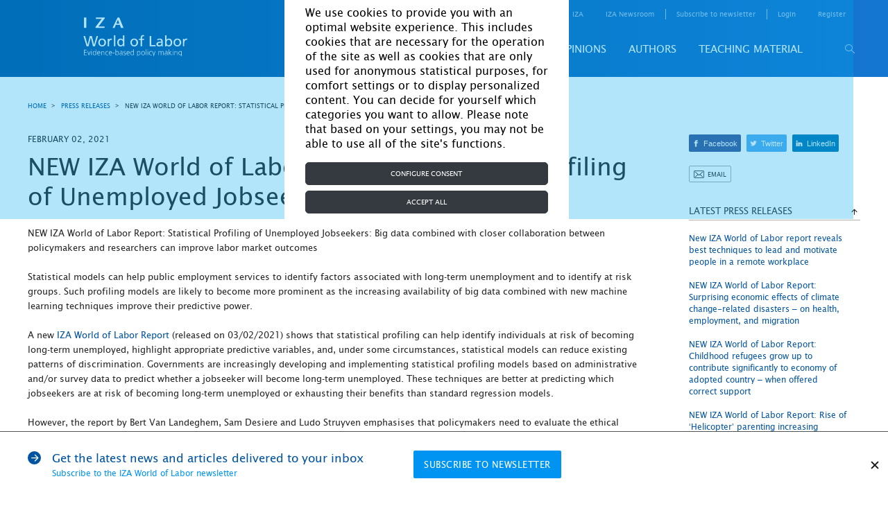

--- FILE ---
content_type: text/html; charset=UTF-8
request_url: https://wol.iza.org/press-releases/new-iza-wol-report-statistical-profiling-of-unemployed-jobseekers
body_size: 19440
content:
<!DOCTYPE html>
<html lang="en-US">
<head>
    <meta http-equiv="content-type" content="text/html; charset="
    UTF-8">
    <meta name="viewport" content="width=device-width, initial-scale=1, maximum-scale=1, user-scalable=no"/>
    <!--[if IE]>
    <meta http-equiv="X-UA-Compatible" content="IE=edge,chrome=1"/>
    <meta http-equiv="cleartype" content="on"/>
    <![endif]-->
    <meta name="HandheldFriendly" content="true"/>
    <meta name="csrf-param" content="_csrf-frontend">
    <meta name="csrf-token" content="XVmHXU-_RRlXmpuXtP0PDSf8L5ogyvZt4wFCL6Z-OFUvOMQvKM8rSznMw9j6ylZeF60er2WnvwuBbyxmkyt-Pg==">
    <title id="title-document">IZA World of Labor - NEW IZA World of Labor Report: Statistical Profiling of Unemployed Jobseekers</title>
    <link rel="apple-touch-icon" sizes="57x57" href="/images/favicon/apple-icon-57x57.png">
    <link rel="apple-touch-icon" sizes="60x60" href="/images/favicon/apple-icon-60x60.png">
    <link rel="apple-touch-icon" sizes="72x72" href="/images/favicon/apple-icon-72x72.png">
    <link rel="apple-touch-icon" sizes="76x76" href="/images/favicon/apple-icon-76x76.png">
    <link rel="apple-touch-icon" sizes="114x114" href="/images/favicon/apple-icon-114x114.png">
    <link rel="apple-touch-icon" sizes="120x120" href="/images/favicon/apple-icon-120x120.png">
    <link rel="apple-touch-icon" sizes="144x144" href="/images/favicon/apple-icon-144x144.png">
    <link rel="apple-touch-icon" sizes="152x152" href="/images/favicon/apple-icon-152x152.png">
    <link rel="apple-touch-icon" sizes="180x180" href="/images/favicon/apple-icon-180x180.png">
    <link rel="icon" type="image/png" sizes="192x192" href="/images/favicon/android-icon-192x192.png">
    <link rel="icon" type="image/png" sizes="32x32" href="/images/favicon/favicon-32x32.png">
    <link rel="icon" type="image/png" sizes="96x96" href="/images/favicon/favicon-96x96.png">
    <link rel="icon" type="image/png" sizes="16x16" href="/images/favicon/favicon-16x16.png">
    <link rel="manifest" href="/images/favicon/manifest.json">
    <!--    <link rel="stylesheet" href="https://cdn.jsdelivr.net/npm/bootstrap@4.5.3/dist/css/bootstrap.min.css" integrity="sha384-TX8t27EcRE3e/ihU7zmQxVncDAy5uIKz4rEkgIXeMed4M0jlfIDPvg6uqKI2xXr2" crossorigin="anonymous">-->
    <!--    <link rel="stylesheet" href="https://cdn.jsdelivr.net/npm/bootstrap@4.5.3/dist/css/bootstrap.min.css" integrity="sha384-TX8t27EcRE3e/ihU7zmQxVncDAy5uIKz4rEkgIXeMed4M0jlfIDPvg6uqKI2xXr2" crossorigin="anonymous">-->
    <meta name="msapplication-TileColor" content="#ffffff">
    <meta name="msapplication-TileImage" content="/images/favicon/ms-icon-144x144.png">
    <meta name="theme-color" content="#ffffff">
    <script type="text/javascript" async defer
            src="https://apis.google.com/js/platform.js?publisherid=116017394173863766515"></script>
    <script async="" src="https://www.googletagmanager.com/gtag/js?id=GTM-5K3G23"></script>
    <meta name="title" content="IZA World of Labor - NEW IZA World of Labor Report: Statistical Profiling of Unemployed Jobseekers">
<link href="/css/site.css" rel="stylesheet">
<link href="/css/bootstrap-custom.min.css" rel="stylesheet">    <script type="application/javascript">
        function acceptGA() {
            window.dataLayer = window.dataLayer || [];

            function gtag() {
                dataLayer.push(arguments);
            }

            gtag('js', new Date());
            gtag('config', 'GTM-5K3G23');
            <!-- Google Tag Manager -->
            // (function(w,d,s,l,i){w[l]=w[l]||[];w[l].push({'gtm.start':
            //         new Date().getTime(),event:'gtm.js'});var f=d.getElementsByTagName(s)[0],
            //     j=d.createElement(s),dl=l!='dataLayer'?'&l='+l:'';j.async=true;j.src=
            //     'https://www.googletagmanager.com/gtm.js?id='+i+dl;f.parentNode.insertBefore(j,f);
            // })(window,document,'script','dataLayer','GTM-5K3G23');
            <!-- End Google Tag Manager -->
        }

        function declineGA() {

        }
    </script>
</head>
<body>


<div id="cookie-bar"
     style="display: none; position: fixed; inset: 0px; background-color: rgba(0, 170, 238, 0.3); z-index: 9000;">
    <div style="display: flex; height: 100%; width: 100%; justify-items: center; align-items: center;">
        <div class="container col-10 col-sm-6 col-md-6 col-lg-5 col-xl-4" style="background-color: white;">
            <div class="row">
                <div id="cookiebar" style="display: block">
                    <div class="container">
                        <div class="row justify-content-center">
                            <div class="col-12 mt-2"
                                 style="font-size: 16px !important; color: black !important; margin-top: 0.5rem;">
                                We use cookies to provide you with an optimal website experience. This includes cookies
                                that are necessary for the operation of the site as well as cookies that are only used
                                for anonymous statistical purposes, for comfort settings or to display personalized
                                content. You can decide for yourself which categories you want to allow. Please note
                                that based on your settings, you may not be able to use all of the site's functions.
                            </div>

                            <div class="col-12 mt-3 mb-2"
                                 style="margin-top: 1rem!important; margin-bottom: 0.5rem!important;">
                                <button type="button" class="btn btn-dark btn-block" data-toggle="modal"
                                        data-target="#configureCookieConsent" tabindex="1"
                                        style="color: #fff; background-color: #343a40; border-color: #343a40; display: block; width: 100%;">
                                    Configure consent
                                </button>
                            </div>

                            <div class="col-12 mb-2" style="margin-bottom: 0.5rem!important;">
                                <button id="acceptAllbtn" type="button" class="btn btn-dark btn-block"
                                        onclick="acceptAll()" tabindex="2"
                                        style="color: #fff; background-color: #343a40; border-color: #343a40; display: block; width: 100%;">
                                    Accept all
                                </button>
                            </div>
                        </div>
                    </div>
                </div>
            </div>

            <div class="modal fade" data-keyboard="false" data-backdrop="static" id="configureCookieConsent"
                 tabindex="-1" role="dialog" aria-labelledby="modalTitle" aria-hidden="true">
                <div class="modal-dialog" role="document">
                    <div class="modal-content">
                        <div class="modal-header justify-content-center">
                            <h5 class="modal-title" id="modalTitle" style="font-size: 16px">Cookie settings</h5>
                        </div>

                        <div class="modal-body">
                            <div class="form-check" id="necessary">
                                <input class="form-check-input" checked="" disabled="" type="checkbox"
                                       id="necessaryCheck">
                                <span class="checkbox-icon-wrapper">
                                    <svg class="svg-inline--fa fa-check fa-w-16 checkbox-icon fa-fw" aria-hidden="true"
                                         focusable="false" data-prefix="fas" data-icon="check" role="img"
                                         xmlns="http://www.w3.org/2000/svg" viewBox="0 0 512 512" data-fa-i2svg=""><path
                                            fill="currentColor"
                                            d="M173.898 439.404l-166.4-166.4c-9.997-9.997-9.997-26.206 0-36.204l36.203-36.204c9.997-9.998 26.207-9.998 36.204 0L192 312.69 432.095 72.596c9.997-9.997 26.207-9.997 36.204 0l36.203 36.204c9.997 9.997 9.997 26.206 0 36.204l-294.4 294.401c-9.998 9.997-26.207 9.997-36.204-.001z"></path></svg>
                                    <!-- <span class="checkbox-icon fas fa-fw fa-check"></span> Font Awesome fontawesome.com -->
                                </span>
                                <label class="form-check-label" for="necessaryCheck"
                                       style="font-size: 16px !important; color: black;">
                                    Necessary
                                </label>
                            </div>
                            <p>These necessary cookies are required to activate the core functionality of the website.
                                An opt-out from these technologies is not available.</p>
                            <div class="collapse-box">
                                <div class="collapse-group">
                                    <div class="collapse-group">
                                        <a href="#grecaptcha" aria-controls="collapseLaravel" data-toggle="collapse"
                                           aria-expanded="false">
                                            <span style="font-size: 16px;">_GRECAPTCHA</span>
                                        </a>
                                        <div id="grecaptcha" class="collapse">
                                            <div class="card-block">
                                                This is a functional cookie, which protects our site from spam enquiries
                                                on subscription and registration forms. Duration - session
                                            </div>
                                        </div>
                                    </div>
                                    <a href="#csrfFrontend" aria-controls="collapseCB" data-toggle="collapse"
                                       aria-expanded="false">
                                        <span style="font-size: 16px;">_csrf-frontend</span>
                                    </a>
                                    <div id="csrfFrontend" class="collapse">
                                        <div class="card-block">
                                            Protection from csrf attacks. Contains a token that stores encoded
                                            information about user. This cookie is destroyed after browser is closed
                                        </div>
                                    </div>
                                </div>

                                <div class="collapse-group">
                                    <a href="#closeSubscribe" aria-controls="collapseXsrf" data-toggle="collapse"
                                       aria-expanded="false">
                                        <span style="font-size: 16px;">close_subscribe</span>
                                    </a>
                                    <div id="closeSubscribe" class="collapse">
                                        <div class="card-block">
                                            Contains information that user will not see a news subscription popup.
                                            Expirey: One month
                                        </div>
                                    </div>
                                </div>

                                <div class="collapse-group">
                                    <a href="#cookiesNotice" aria-controls="collapseXsrf" data-toggle="collapse"
                                       aria-expanded="false">
                                        <span style="font-size: 16px;">cookies_notice</span>
                                    </a>
                                    <div id="cookiesNotice" class="collapse">
                                        <div class="card-block">
                                            Contains information about cookies on this website, including web analysis
                                            cookies. Expirey: One month
                                        </div>
                                    </div>
                                </div>

                                <div class="collapse-group">
                                    <a href="#advancedFrontend" aria-controls="collapseXsrf" data-toggle="collapse"
                                       aria-expanded="false">
                                        <span style="font-size: 16px;">advanced-frontend</span>
                                    </a>
                                    <div id="advancedFrontend" class="collapse">
                                        <div class="card-block">
                                            Internal cookie which is used to define user in system, login functional in
                                            user’s account. Expires after current browser session
                                        </div>
                                    </div>
                                </div>

                                <div class="collapse-group">
                                    <a href="#identityFrontend" aria-controls="collapseXsrf" data-toggle="collapse"
                                       aria-expanded="false">
                                        <span style="font-size: 16px;">_identity-frontend</span>
                                    </a>
                                    <div id="identityFrontend" class="collapse">
                                        <div class="card-block">
                                            Internal cookie which is used for currently logged user to identify user in
                                            system. Expirey: One month
                                        </div>
                                    </div>
                                </div>
                            </div>
                            <hr class="mt-4">
                            <div class="form-check">
                                <input id="analytics" class="form-check-input" type="checkbox">
                                <span class="checkbox-icon-wrapper">
                                    <svg class="svg-inline--fa fa-check fa-w-16 checkbox-icon fa-fw" aria-hidden="true"
                                         focusable="false" data-prefix="fas" data-icon="check" role="img"
                                         xmlns="http://www.w3.org/2000/svg" viewBox="0 0 512 512" data-fa-i2svg=""><path
                                            fill="currentColor"
                                            d="M173.898 439.404l-166.4-166.4c-9.997-9.997-9.997-26.206 0-36.204l36.203-36.204c9.997-9.998 26.207-9.998 36.204 0L192 312.69 432.095 72.596c9.997-9.997 26.207-9.997 36.204 0l36.203 36.204c9.997 9.997 9.997 26.206 0 36.204l-294.4 294.401c-9.998 9.997-26.207 9.997-36.204-.001z"></path></svg>
                                    <!-- <span class="checkbox-icon fas fa-fw fa-check"></span> Font Awesome fontawesome.com -->
                                </span>
                                <label class="form-check-label" for="analytics"
                                       style="font-size: 16px !important; color: black;">
                                    Analytics
                                </label>
                            </div>
                            <p>In order to further improve our offer and our website, we collect anonymous data for
                                statistics and analyses. With the help of these cookies we can, for example, determine
                                the number of visitors and the effect of certain pages on our website and optimize our
                                content.</p>
                            <div class="collapse-box">
                                <div class="collapse-group">
                                    <a href="#ga" aria-controls="collapseGa" data-toggle="collapse"
                                       aria-expanded="false">
                                        <span style="font-size: 16px;">ga</span>
                                    </a>
                                    <div id="ga" class="collapse">
                                        <div class="card-block">
                                            Google Analytics
                                        </div>
                                    </div>
                                </div>
                            </div>
                        </div>

                        <div class="modal-footer">
                            <div class="link-group" style="font-size: 16px !important;">
                                <!--<a href="./imprint">Imprint</a> |--> <a href="./privacy-and-cookie-policy">Privacy
                                Policy</a>
                            </div>

                            <button type="button" class="btn" data-dismiss="modal" onclick="acceptDialog()" style="color: #3c3c3b;
    display: inline-block;
    font-weight: 600;
    text-align: center;
    vertical-align: middle;
    user-select: none;
    background-color: transparent;
    border: 1px solid transparent;
    padding: 0.375rem 0.75rem;
    font-size: 1rem;
    line-height: 1.5;
    border-radius: 0.25rem;
    transition: color .15s ease-in-out,background-color .15s ease-in-out,border-color .15s ease-in-out,box-shadow .15s ease-in-out;">
                                Accept
                            </button>
                        </div>
                    </div>
                </div>
            </div>
        </div>
    </div>
</div>

<div class="holder">

    <div class="overlay js-tab-hidden"></div>

    <div class="wrapper">

        <main class="content">
            <header class="header header-desktop">
    <div class="container">
        <a href="/" class="logo-main">
            <img src="/uploads/settings/logo/logo-main.svg" alt="">        </a>
        <div class="header-content">
            <div class="header-top">
                <nav class="screen_reader_nav">
                    <ul class="screen_reader_link_menu">
                        <li>
                            <a href="#screen_reader_content" class="screen_reader_btn">Skip to main content</a>
                        </li>
                    </ul>
                </nav>
                <nav class="header-menu-top">
    <ul class="header-menu-top-list"><li class="item has-drop"><a href="#">For media</a><ul class="submenu"><li class="item"><a href="/find-a-topic-spokesperson">Find a topic spokesperson</a></li></ul></li><li class=""><a href="https://wol.iza.org/for-contributors">for contributors</a></li><li class="about"><a href="https://wol.iza.org/about"> about</a></li><li class=""><a href="https://wol.iza.org/contact">contact</a></li><li class=""><a href="https://www.iza.org/en" target="blank">IZA</a></li><li class=""><a href="https://newsroom.iza.org/en/" target="blank">IZA Newsroom</a></li><li class="subscribe-link"><a href="https://wol.iza.org/register">subscribe to newsletter</a></li></ul></nav>                <div class="login-registration">
        <ul class="login-registration-list">
        <li class="dropdown dropdown-login">
            <a href="#" class="dropdown-link">Login</a>
<div class="dropdown-widget drop-content">
    <form id="w0" action="/site/login" method="post">
<input type="hidden" name="_csrf-frontend" value="XVmHXU-_RRlXmpuXtP0PDSf8L5ogyvZt4wFCL6Z-OFUvOMQvKM8rSznMw9j6ylZeF60er2WnvwuBbyxmkyt-Pg==">        <div class="form-line">
            <div class="form-item field-loginform-email required">
<label class="control-label" for="loginform-email">Email</label>
<input type="text" id="loginform-email" class="form-control" name="LoginForm[email]" aria-required="true">

<p class="help-block help-block-error"></p>
</div>        </div>
        <div class="form-line">
            <div class="form-item field-loginform-password required">
<label class="control-label" for="loginform-password">Password</label>
<input type="password" id="loginform-password" class="form-control" name="LoginForm[password]" aria-required="true">

<p class="help-block help-block-error"></p>
</div>        </div>
        <div class="buttons">
            <button type="submit" class="btn-blue" name="login-button">Login</button>            <a class="forgot-link" href="/reset">forgot your password?</a>        </div>
        <div class="form-group field-loginform-rememberme">
<div class="checkbox">
<label for="loginform-rememberme">
<input type="hidden" name="LoginForm[rememberMe]" value="0"><input type="checkbox" id="loginform-rememberme" name="LoginForm[rememberMe]" value="1" checked>
Remember Me
</label>
<p class="help-block help-block-error"></p>

</div>
</div>    </form></div>
        </li>
        <li class="hide-mobile">
            <a href="/register">register</a>
        </li>
    </ul>
    </div>
            </div>
            <div id="header-bottom-panel" class="header-bottom">
                <nav class="header-menu-bottom">
    <div class="header-menu-bottom-list"><div class="item"><a href="https://wol.iza.org/articles">Articles</a><div class="submenu"><div class="item"><a href="https://wol.iza.org/subject-areas/program-evaluation">Program evaluation</a><div class="submenu"><div class="item"><a href="https://wol.iza.org/subject-areas/occupational-and-classroom-training">Occupational and classroom training</a></div><div class="item"><a href="https://wol.iza.org/subject-areas/wage-subsidies-and-in-work-benefits">Wage subsidies and in-work benefits</a></div><div class="item"><a href="https://wol.iza.org/subject-areas/counseling-sanctioning-and-monitoring">Counseling, sanctioning, and monitoring</a></div><div class="item"><a href="https://wol.iza.org/subject-areas/micro-credits-and-start-up-subsidies">Micro-credits and start-up subsidies</a></div><div class="item"><a href="https://wol.iza.org/subject-areas/child-care-support-early-childhood-education-and-schooling">Child-care support, early childhood education, and schooling</a></div></div></div><div class="item"><a href="https://wol.iza.org/subject-areas/behavioral-and-personnel-economics">Behavioral and personnel economics</a><div class="submenu"><div class="item"><a href="https://wol.iza.org/subject-areas/pay-and-incentives">Pay and incentives</a></div><div class="item"><a href="https://wol.iza.org/subject-areas/organization-and-hierarchies">Organization and hierarchies</a></div><div class="item"><a href="https://wol.iza.org/subject-areas/human-resource-management-practices">Human resource management practices</a></div></div></div><div class="item"><a href="https://wol.iza.org/subject-areas/migration-and-ethnicity">Migration and ethnicity</a><div class="submenu"><div class="item"><a href="https://wol.iza.org/subject-areas/labor-mobility">Labor mobility</a></div><div class="item"><a href="https://wol.iza.org/subject-areas/performance-of-migrants">Performance of migrants</a></div><div class="item"><a href="https://wol.iza.org/subject-areas/implications-of-migration">Implications of migration</a></div><div class="item"><a href="https://wol.iza.org/subject-areas/migration-policy">Migration policy</a></div></div></div><div class="item"><a href="https://wol.iza.org/subject-areas/labor-markets-and-institutions">Labor markets and institutions</a><div class="submenu"><div class="item"><a href="https://wol.iza.org/subject-areas/wage-setting">Wage setting</a></div><div class="item"><a href="https://wol.iza.org/subject-areas/insurance-policies">Insurance policies</a></div><div class="item"><a href="https://wol.iza.org/subject-areas/redistribution-policies">Redistribution policies</a></div><div class="item"><a href="https://wol.iza.org/subject-areas/labor-market-regulation">Labor market regulation</a></div><div class="item"><a href="https://wol.iza.org/subject-areas/entrepreneurship">Entrepreneurship</a></div></div></div><div class="item"><a href="https://wol.iza.org/subject-areas/transition-and-emerging-economies">Transition and emerging economies</a><div class="submenu"><div class="item"><a href="https://wol.iza.org/subject-areas/labor-supply-and-demand">Labor supply and demand</a></div><div class="item"><a href="https://wol.iza.org/subject-areas/gender-issues">Gender issues</a></div><div class="item"><a href="https://wol.iza.org/subject-areas/demographic-change-and-migration">Demographic change and migration</a></div><div class="item"><a href="https://wol.iza.org/subject-areas/institutions-policies-and-labor-market-outcomes">Institutions, policies, and labor market outcomes</a></div></div></div><div class="item"><a href="https://wol.iza.org/subject-areas/development">Development</a><div class="submenu"><div class="item"><a href="https://wol.iza.org/subject-areas/active-labor-market-programs">Active labor market programs</a></div><div class="item"><a href="https://wol.iza.org/subject-areas/microfinance-and-financial-regulations">Microfinance and financial regulations</a></div><div class="item"><a href="https://wol.iza.org/subject-areas/technological-change">Technological change</a></div><div class="item"><a href="https://wol.iza.org/subject-areas/social-insurance">Social insurance</a></div><div class="item"><a href="https://wol.iza.org/subject-areas/skills-and-training-programs">Skills and training programs</a></div></div></div><div class="item"><a href="https://wol.iza.org/subject-areas/environment">Environment</a></div><div class="item"><a href="https://wol.iza.org/subject-areas/education-and-human-capital">Education and human capital</a><div class="submenu"><div class="item"><a href="https://wol.iza.org/subject-areas/economic-returns-to-education">Economic returns to education</a></div><div class="item"><a href="https://wol.iza.org/subject-areas/social-returns-to-education">Social returns to education</a></div><div class="item"><a href="https://wol.iza.org/subject-areas/schooling-and-higher-education">Schooling and higher education</a></div><div class="item"><a href="https://wol.iza.org/subject-areas/vocational-education-training-skills-and-lifelong-learning">Vocational education, training skills, and lifelong learning</a></div></div></div><div class="item"><a href="https://wol.iza.org/subject-areas/demography-family-and-gender">Demography, family, and gender</a><div class="submenu"><div class="item"><a href="https://wol.iza.org/subject-areas/demography">Demography</a></div><div class="item"><a href="https://wol.iza.org/subject-areas/family">Family</a></div><div class="item"><a href="https://wol.iza.org/subject-areas/gender">Gender</a></div><div class="item"><a href="https://wol.iza.org/subject-areas/health">Health</a></div></div></div><div class="item"><a href="https://wol.iza.org/subject-areas/data-and-methods">Data and methods</a><div class="submenu"><div class="item"><a href="https://wol.iza.org/subject-areas/data">Data</a></div><div class="item"><a href="https://wol.iza.org/subject-areas/methods">Methods</a></div></div></div><div class="item"><a href="https://wol.iza.org/subject-areas/country-labor-markets">Country labor markets</a></div><div class="item"><a href="https://wol.iza.org/articles">View all articles</a></div></div></div><div class="item"><a href="https://wol.iza.org/key-topics">Key topics</a><div class="submenu"><div class="item"><a href="https://wol.iza.org/key-topics/ten-years-iza-wol">10 years of IZA World of Labor</a></div><div class="item"><a href="https://wol.iza.org/key-topics/country-labor-markets">Country labor markets</a></div><div class="item"><a href="https://wol.iza.org/key-topics/youth-unemployment">Youth unemployment</a></div><div class="item"><a href="https://wol.iza.org/key-topics/how-should-governments-manage-recessions">How should governments manage recessions?</a></div><div class="item"><a href="https://wol.iza.org/key-topics/workplace-discrimination">Workplace discrimination</a></div><div class="item"><a href="https://wol.iza.org/key-topics/aging-workforce-pensions-reform">The aging workforce and pensions reform</a></div><div class="item"><a href="https://wol.iza.org/key-topics/digitalization-and-big-data">Digital transformation, big data, and the future of work</a></div><div class="item"><a href="https://wol.iza.org/key-topics">View all</a></div></div></div><div class="item"><a href="https://wol.iza.org/opinions">Opinions</a></div><div class="item"><a href="https://wol.iza.org/authors">Authors</a></div><div class="item"><a href="https://wol.iza.org/chapters">Teaching material</a></div></div></nav>                <button id="header-search-button" type="button" class="search-button">
                    <span class="icon-search"></span>
                </button>
                
<div id="search-block" class="search">
    <div class="search-top">
        <form id="w1" class="header-search-form" action="/search" method="post">
<input type="hidden" name="_csrf-frontend" value="XVmHXU-_RRlXmpuXtP0PDSf8L5ogyvZt4wFCL6Z-OFUvOMQvKM8rSznMw9j6ylZeF60er2WnvwuBbyxmkyt-Pg==">        <div class="search-holder">
            <div class="form-group field-advancedsearchform-search_phrase required">
<label class="control-label" for="advancedsearchform-search_phrase"></label>
<input type="text" id="advancedsearchform-search_phrase" class="header-search-input" name="AdvancedSearchForm[search_phrase]" placeholder="Your search term..." autocomplete="off" autofocus="autofocus" aria-required="true">

<div class="help-block"></div>
</div>            <button type="submit" class="form-search-button"><span class="icon-search"></span></button>        </div>
        </form>        <div class="header-search-dropdown"></div>
    </div>
    <div class="search-bottom">
        <a href="/search/advanced">advanced search</a>
    </div>
    <span id="close-search-button" class="close-button">&times;</span>
</div>
            </div>
        </div>
    </div>
</header>

            <header class="header header-mobile">
    <div class="header-top">
        <a href="/" class="logo-main">
            <img src="/uploads/settings/logo/logo-main.svg" alt="">        </a>
        
<div class="mobile-login drop-content">
    <div class="btn-mobile-icon btn-mobile-login-close"><span class="icon-cross dark"></span></div>
    
<div class="login-registration">
        <ul class="login-registration-list mobile">
        <li class="dropdown dropdown-login">
            <a href="#" class="dropdown-link">Login</a>
<div class="dropdown-widget drop-content">
    <form id="w2" action="/site/login" method="post">
<input type="hidden" name="_csrf-frontend" value="XVmHXU-_RRlXmpuXtP0PDSf8L5ogyvZt4wFCL6Z-OFUvOMQvKM8rSznMw9j6ylZeF60er2WnvwuBbyxmkyt-Pg==">        <div class="form-line">
            <div class="form-item field-loginform-email required">
<label class="control-label" for="loginform-email">Email</label>
<input type="text" id="loginform-email" class="form-control" name="LoginForm[email]" aria-required="true">

<p class="help-block help-block-error"></p>
</div>        </div>
        <div class="form-line">
            <div class="form-item field-loginform-password required">
<label class="control-label" for="loginform-password">Password</label>
<input type="password" id="loginform-password" class="form-control" name="LoginForm[password]" aria-required="true">

<p class="help-block help-block-error"></p>
</div>        </div>
        <div class="buttons">
            <button type="submit" class="btn-blue" name="login-button">Login</button>            <a class="forgot-link" href="/reset">forgot your password?</a>        </div>
        <div class="form-group field-loginform-rememberme">
<div class="checkbox">
<label for="loginform-rememberme">
<input type="hidden" name="LoginForm[rememberMe]" value="0"><input type="checkbox" id="loginform-rememberme" name="LoginForm[rememberMe]" value="1" checked>
Remember Me
</label>
<p class="help-block help-block-error"></p>

</div>
</div>    </form></div>
        </li>
        <li class="dropdown dropdown-login">
            <a href="#" class="mobile-dropdown-link dropdown-link">register</a>
            <div class="dropdown-widget">
                <form id="w3" action="/register" method="post">
<input type="hidden" name="_csrf-frontend" value="XVmHXU-_RRlXmpuXtP0PDSf8L5ogyvZt4wFCL6Z-OFUvOMQvKM8rSznMw9j6ylZeF60er2WnvwuBbyxmkyt-Pg==">                <div class="form-line">
                    <div class="form-item field-signuppopupform-first_name required">
<label class="control-label" for="signuppopupform-first_name">First Name</label>
<input type="text" id="signuppopupform-first_name" class="form-control" name="SignupPopupForm[first_name]" aria-required="true">

<p class="help-block help-block-error"></p>
</div>                </div>
                <div class="form-line">
                    <div class="form-item field-signuppopupform-last_name required">
<label class="control-label" for="signuppopupform-last_name">Last Name</label>
<input type="text" id="signuppopupform-last_name" class="form-control" name="SignupPopupForm[last_name]" aria-required="true">

<p class="help-block help-block-error"></p>
</div>                </div>
                <div class="form-line">
                    <div class="form-item field-signuppopupform-email required">
<label class="control-label" for="signuppopupform-email">Email</label>
<input type="text" id="signuppopupform-email" class="form-control" name="SignupPopupForm[email]" aria-required="true">

<p class="help-block help-block-error"></p>
</div>                </div>
                <div class="form-line">
                    <div class="form-item field-signuppopupform-confirm_email required">
<label class="control-label" for="signuppopupform-confirm_email">re-type your email address</label>
<input type="text" id="signuppopupform-confirm_email" class="form-control" name="SignupPopupForm[confirm_email]" aria-required="true">

<p class="help-block help-block-error"></p>
</div>                </div>
                <div class="form-line">
                    <div class="form-item field-signuppopupform-password required">
<label class="control-label" for="signuppopupform-password">Password</label>
<input type="password" id="signuppopupform-password" class="form-control" name="SignupPopupForm[password]" aria-required="true">

<p class="help-block help-block-error"></p>
</div>                </div>
                <div class="form-line">
                    <div class="form-item field-signuppopupform-confirm_password required">
<label class="control-label" for="signuppopupform-confirm_password">re-type your password</label>
<input type="password" id="signuppopupform-confirm_password" class="form-control" name="SignupPopupForm[confirm_password]" aria-required="true">

<p class="help-block help-block-error"></p>
</div>                </div>
                <div class="title-checkboxes form-item">
                    <div class="label-holder">
                        <span class="label-text">areas of interest</span>
                    </div>
                    <div class="select-clear-all">
                        <span class="clear-all">Clear all</span>
                        <span class="select-all">Select all</span>
                        <div class="tooltip-dropdown dropdown left">
                            <div class="icon-question tooltip"></div>
                            <div class="tooltip-content drop-content">
                                <div class="icon-close"></div>
                                <p>Selecting your areas of interest helps us to better understand our audience.</p>
                            </div>
                        </div>
                    </div>
                </div>
                <div class="checkboxes-holder">
                    <div class="grid">
                        <div class="checkboxes">
                            <div class="grid-line four">
                                <div class="form-group field-signuppopupform-items">
<label class="control-label"></label>
<input type="hidden" name="SignupPopupForm[items]" value=""><div id="signuppopupform-items"><div class="grid-item"><div class="form-item"><label class="custom-checkbox"><input type="checkbox" name="SignupPopupForm[items][]" value="373"><span class="label-text">Program evaluation</span></label></div></div>
<div class="grid-item"><div class="form-item"><label class="custom-checkbox"><input type="checkbox" name="SignupPopupForm[items][]" value="379"><span class="label-text">Behavioral and personnel economics</span></label></div></div>
<div class="grid-item"><div class="form-item"><label class="custom-checkbox"><input type="checkbox" name="SignupPopupForm[items][]" value="383"><span class="label-text">Migration and ethnicity</span></label></div></div>
<div class="grid-item"><div class="form-item"><label class="custom-checkbox"><input type="checkbox" name="SignupPopupForm[items][]" value="388"><span class="label-text">Labor markets and institutions</span></label></div></div>
<div class="grid-item"><div class="form-item"><label class="custom-checkbox"><input type="checkbox" name="SignupPopupForm[items][]" value="394"><span class="label-text">Transition and emerging economies</span></label></div></div>
<div class="grid-item"><div class="form-item"><label class="custom-checkbox"><input type="checkbox" name="SignupPopupForm[items][]" value="399"><span class="label-text">Development</span></label></div></div>
<div class="grid-item"><div class="form-item"><label class="custom-checkbox"><input type="checkbox" name="SignupPopupForm[items][]" value="405"><span class="label-text">Environment</span></label></div></div>
<div class="grid-item"><div class="form-item"><label class="custom-checkbox"><input type="checkbox" name="SignupPopupForm[items][]" value="406"><span class="label-text">Education and human capital</span></label></div></div>
<div class="grid-item"><div class="form-item"><label class="custom-checkbox"><input type="checkbox" name="SignupPopupForm[items][]" value="411"><span class="label-text">Demography, family, and gender</span></label></div></div>
<div class="grid-item"><div class="form-item"><label class="custom-checkbox"><input type="checkbox" name="SignupPopupForm[items][]" value="416"><span class="label-text">Data and methods</span></label></div></div>
<div class="grid-item"><div class="form-item"><label class="custom-checkbox"><input type="checkbox" name="SignupPopupForm[items][]" value="449"><span class="label-text">Country labor markets</span></label></div></div></div>

<p class="help-block help-block-error"></p>
</div>                            </div>
                        </div>
                    </div>
                    <div class="form-line">
                        <div class="form-group field-signuppopupform-newsletter">
<div class="checkbox">
<label class="def-checkbox" for="signuppopupform-newsletter">
<input type="hidden" name="SignupPopupForm[newsletter]" value="0"><input type="checkbox" id="signuppopupform-newsletter" name="SignupPopupForm[newsletter]" value="1">
<span class="label-text">I would like to register for the IZA World of Labor newsletter</span>
</label>
<p class="help-block help-block-error"></p>

</div>
</div>                    </div>
                    <div class="form-line">
                        <div class="form-group field-signuppopupform-newsletter_interest">
<div class="checkbox">
<label class="def-checkbox" for="signuppopupform-newsletter_interest">
<input type="hidden" name="SignupPopupForm[newsletter_interest]" value="0"><input type="checkbox" id="signuppopupform-newsletter_interest" name="SignupPopupForm[newsletter_interest]" value="1">
<span class="label-text">I would like to register for the IZA World of Labor article alerts</span>
</label>
<p class="help-block help-block-error"></p>

</div>
</div>                    </div>
                    <div class="form-line">
                        <div class="form-item no-required field-signuppopupform-agree required">
<div class="checkbox">
<label class="def-checkbox" for="signuppopupform-agree">
<input type="hidden" name="SignupPopupForm[agree]" value="0"><input type="checkbox" id="signuppopupform-agree" name="SignupPopupForm[agree]" value="1">
<span class="label-text">I agree to the <a href="/terms-and-conditions">terms and conditions</a> and <a href="/privacy-and-cookie-policy">data usage policy</a></span>
</label>
<p class="help-block help-block-error"></p>

</div>
</div>                    </div>
                </div>

                <button type="submit" class="btn-blue" name="signup-button">Create Account</button>                </form>            </div>
        </li>
    </ul>
    </div></div>

<div class="mobile-search drop-content">
    <div class="btn-mobile-icon btn-mobile-search-close"><span class="icon-cross dark"></span></div>
    
<div id="search-block" class="search">
    <div class="search-top">
        <form id="w4" class="header-search-form" action="/search" method="post">
<input type="hidden" name="_csrf-frontend" value="XVmHXU-_RRlXmpuXtP0PDSf8L5ogyvZt4wFCL6Z-OFUvOMQvKM8rSznMw9j6ylZeF60er2WnvwuBbyxmkyt-Pg==">        <div class="search-holder">
            <div class="form-group field-advancedsearchform-search_phrase required">
<label class="control-label" for="advancedsearchform-search_phrase"></label>
<input type="text" id="advancedsearchform-search_phrase" class="header-search-input" name="AdvancedSearchForm[search_phrase]" placeholder="Your search term..." autocomplete="off" autofocus="autofocus" aria-required="true">

<div class="help-block"></div>
</div>            <button type="submit" class="form-search-button"><span class="icon-search"></span></button>        </div>
        </form>        <div class="header-search-dropdown"></div>
    </div>
    <div class="search-bottom">
        <a href="/search/advanced">advanced search</a>
    </div>
    <span id="close-search-button" class="close-button">&times;</span>
</div>
</div>

<div class="mobile-menu drop-content">
    
<div id="search-block" class="search">
    <div class="search-top">
        <form id="w5" class="header-search-form" action="/search" method="post">
<input type="hidden" name="_csrf-frontend" value="XVmHXU-_RRlXmpuXtP0PDSf8L5ogyvZt4wFCL6Z-OFUvOMQvKM8rSznMw9j6ylZeF60er2WnvwuBbyxmkyt-Pg==">        <div class="search-holder">
            <div class="form-group field-advancedsearchform-search_phrase required">
<label class="control-label" for="advancedsearchform-search_phrase"></label>
<input type="text" id="advancedsearchform-search_phrase" class="header-search-input" name="AdvancedSearchForm[search_phrase]" placeholder="Your search term..." autocomplete="off" autofocus="autofocus" aria-required="true">

<div class="help-block"></div>
</div>            <button type="submit" class="form-search-button"><span class="icon-search"></span></button>        </div>
        </form>        <div class="header-search-dropdown"></div>
    </div>
    <div class="search-bottom">
        <a href="/search/advanced">advanced search</a>
    </div>
    <span id="close-search-button" class="close-button">&times;</span>
</div>
    <div class="btn-mobile-login-show"></div>
    <div class="mobile-menu-top">
        <nav class="header-menu-top">
    <ul class="header-menu-top-list"><li class="item has-drop"><a href="#">For media</a><ul class="submenu"><li class="item"><a href="/find-a-topic-spokesperson">Find a topic spokesperson</a></li></ul></li><li class=""><a href="https://wol.iza.org/for-contributors">for contributors</a></li><li class="about"><a href="https://wol.iza.org/about"> about</a></li><li class=""><a href="https://wol.iza.org/contact">contact</a></li><li class=""><a href="https://www.iza.org/en" target="blank">IZA</a></li><li class=""><a href="https://newsroom.iza.org/en/" target="blank">IZA Newsroom</a></li><li class="subscribe-link"><a href="https://wol.iza.org/register">subscribe to newsletter</a></li></ul></nav>                <a href="" class="mobile-auth-button open-mobile-login"><span>login</span></a>
        <a href=""
           class="mobile-auth-button open-mobile-register"><span>register</span></a>
            </div>

    <div class="mobile-menu-section">
        <nav class="header-menu-bottom">
    <div class="header-menu-bottom-list"><div class="item"><a href="https://wol.iza.org/articles">Articles</a><div class="submenu"><div class="item"><a href="https://wol.iza.org/subject-areas/program-evaluation">Program evaluation</a><div class="submenu"><div class="item"><a href="https://wol.iza.org/subject-areas/occupational-and-classroom-training">Occupational and classroom training</a></div><div class="item"><a href="https://wol.iza.org/subject-areas/wage-subsidies-and-in-work-benefits">Wage subsidies and in-work benefits</a></div><div class="item"><a href="https://wol.iza.org/subject-areas/counseling-sanctioning-and-monitoring">Counseling, sanctioning, and monitoring</a></div><div class="item"><a href="https://wol.iza.org/subject-areas/micro-credits-and-start-up-subsidies">Micro-credits and start-up subsidies</a></div><div class="item"><a href="https://wol.iza.org/subject-areas/child-care-support-early-childhood-education-and-schooling">Child-care support, early childhood education, and schooling</a></div></div></div><div class="item"><a href="https://wol.iza.org/subject-areas/behavioral-and-personnel-economics">Behavioral and personnel economics</a><div class="submenu"><div class="item"><a href="https://wol.iza.org/subject-areas/pay-and-incentives">Pay and incentives</a></div><div class="item"><a href="https://wol.iza.org/subject-areas/organization-and-hierarchies">Organization and hierarchies</a></div><div class="item"><a href="https://wol.iza.org/subject-areas/human-resource-management-practices">Human resource management practices</a></div></div></div><div class="item"><a href="https://wol.iza.org/subject-areas/migration-and-ethnicity">Migration and ethnicity</a><div class="submenu"><div class="item"><a href="https://wol.iza.org/subject-areas/labor-mobility">Labor mobility</a></div><div class="item"><a href="https://wol.iza.org/subject-areas/performance-of-migrants">Performance of migrants</a></div><div class="item"><a href="https://wol.iza.org/subject-areas/implications-of-migration">Implications of migration</a></div><div class="item"><a href="https://wol.iza.org/subject-areas/migration-policy">Migration policy</a></div></div></div><div class="item"><a href="https://wol.iza.org/subject-areas/labor-markets-and-institutions">Labor markets and institutions</a><div class="submenu"><div class="item"><a href="https://wol.iza.org/subject-areas/wage-setting">Wage setting</a></div><div class="item"><a href="https://wol.iza.org/subject-areas/insurance-policies">Insurance policies</a></div><div class="item"><a href="https://wol.iza.org/subject-areas/redistribution-policies">Redistribution policies</a></div><div class="item"><a href="https://wol.iza.org/subject-areas/labor-market-regulation">Labor market regulation</a></div><div class="item"><a href="https://wol.iza.org/subject-areas/entrepreneurship">Entrepreneurship</a></div></div></div><div class="item"><a href="https://wol.iza.org/subject-areas/transition-and-emerging-economies">Transition and emerging economies</a><div class="submenu"><div class="item"><a href="https://wol.iza.org/subject-areas/labor-supply-and-demand">Labor supply and demand</a></div><div class="item"><a href="https://wol.iza.org/subject-areas/gender-issues">Gender issues</a></div><div class="item"><a href="https://wol.iza.org/subject-areas/demographic-change-and-migration">Demographic change and migration</a></div><div class="item"><a href="https://wol.iza.org/subject-areas/institutions-policies-and-labor-market-outcomes">Institutions, policies, and labor market outcomes</a></div></div></div><div class="item"><a href="https://wol.iza.org/subject-areas/development">Development</a><div class="submenu"><div class="item"><a href="https://wol.iza.org/subject-areas/active-labor-market-programs">Active labor market programs</a></div><div class="item"><a href="https://wol.iza.org/subject-areas/microfinance-and-financial-regulations">Microfinance and financial regulations</a></div><div class="item"><a href="https://wol.iza.org/subject-areas/technological-change">Technological change</a></div><div class="item"><a href="https://wol.iza.org/subject-areas/social-insurance">Social insurance</a></div><div class="item"><a href="https://wol.iza.org/subject-areas/skills-and-training-programs">Skills and training programs</a></div></div></div><div class="item"><a href="https://wol.iza.org/subject-areas/environment">Environment</a></div><div class="item"><a href="https://wol.iza.org/subject-areas/education-and-human-capital">Education and human capital</a><div class="submenu"><div class="item"><a href="https://wol.iza.org/subject-areas/economic-returns-to-education">Economic returns to education</a></div><div class="item"><a href="https://wol.iza.org/subject-areas/social-returns-to-education">Social returns to education</a></div><div class="item"><a href="https://wol.iza.org/subject-areas/schooling-and-higher-education">Schooling and higher education</a></div><div class="item"><a href="https://wol.iza.org/subject-areas/vocational-education-training-skills-and-lifelong-learning">Vocational education, training skills, and lifelong learning</a></div></div></div><div class="item"><a href="https://wol.iza.org/subject-areas/demography-family-and-gender">Demography, family, and gender</a><div class="submenu"><div class="item"><a href="https://wol.iza.org/subject-areas/demography">Demography</a></div><div class="item"><a href="https://wol.iza.org/subject-areas/family">Family</a></div><div class="item"><a href="https://wol.iza.org/subject-areas/gender">Gender</a></div><div class="item"><a href="https://wol.iza.org/subject-areas/health">Health</a></div></div></div><div class="item"><a href="https://wol.iza.org/subject-areas/data-and-methods">Data and methods</a><div class="submenu"><div class="item"><a href="https://wol.iza.org/subject-areas/data">Data</a></div><div class="item"><a href="https://wol.iza.org/subject-areas/methods">Methods</a></div></div></div><div class="item"><a href="https://wol.iza.org/subject-areas/country-labor-markets">Country labor markets</a></div><div class="item"><a href="https://wol.iza.org/articles">View all articles</a></div></div></div><div class="item"><a href="https://wol.iza.org/key-topics">Key topics</a><div class="submenu"><div class="item"><a href="https://wol.iza.org/key-topics/ten-years-iza-wol">10 years of IZA World of Labor</a></div><div class="item"><a href="https://wol.iza.org/key-topics/country-labor-markets">Country labor markets</a></div><div class="item"><a href="https://wol.iza.org/key-topics/youth-unemployment">Youth unemployment</a></div><div class="item"><a href="https://wol.iza.org/key-topics/how-should-governments-manage-recessions">How should governments manage recessions?</a></div><div class="item"><a href="https://wol.iza.org/key-topics/workplace-discrimination">Workplace discrimination</a></div><div class="item"><a href="https://wol.iza.org/key-topics/aging-workforce-pensions-reform">The aging workforce and pensions reform</a></div><div class="item"><a href="https://wol.iza.org/key-topics/digitalization-and-big-data">Digital transformation, big data, and the future of work</a></div><div class="item"><a href="https://wol.iza.org/key-topics">View all</a></div></div></div><div class="item"><a href="https://wol.iza.org/opinions">Opinions</a></div><div class="item"><a href="https://wol.iza.org/authors">Authors</a></div><div class="item"><a href="https://wol.iza.org/chapters">Teaching material</a></div></div></nav>    </div>
</div>

<div class="header-mobile-buttons">
    <div class="custom-dropdown">
        <div class="btn-mobile-icon btn-mobile-menu-show">
            <span class="icon-burger"><span></span></span>
        </div>
    </div>
</div>

    </div>
</header>


            

<div class="container about-page">
	
	<div class="breadcrumbs">
            <ul class="breadcrumbs-list"><li><a href="/">Home</a></li>
<li><a href="/press-releases">Press releases</a></li>
<li class="active">NEW IZA World of Labor Report: Statistical Profiling of Unemployed Jobseekers</li>
</ul>	</div>
        <div class="mobile-filter-holder custom-tabs-holder">
            <ul class="mobile-filter-list">
                <li><a href="" class="js-widget">Latest press releases</a></li>
                <li><a href="" class="js-widget">Press releases archives</a></li>
            </ul>
            <div class="mobile-filter-items custom-tabs">
                <div class="tab-item js-tab-hidden empty">
                     <ul class="sidebar-news-list">
                                                <li>
                            <h3>
                                <a href="/press-releases/new-iza-wol-report-on-digital-leadership">New IZA World of Labor report reveals best techniques to lead and motivate people in a remote workplace</a>                            </h3>
                        </li>
                                                <li>
                            <h3>
                                <a href="/press-releases/new-iza-wol-report-on-economic-effects-of-climate-change-related-disasters">NEW IZA World of Labor Report: Surprising economic effects of climate change-related disasters – on health, employment, and migration</a>                            </h3>
                        </li>
                                                <li>
                            <h3>
                                <a href="/press-releases/new-iza-wol-report-on-childhood-refugees">NEW IZA World of Labor Report: Childhood refugees grow up to contribute significantly to economy of adopted country – when offered correct support</a>                            </h3>
                        </li>
                                                <li>
                            <h3>
                                <a href="/press-releases/new-iza-wol-report-on-the-rise-of-helicopter-parenting">NEW IZA World of Labor Report: Rise of ‘Helicopter’ parenting increasing economic inequality</a>                            </h3>
                        </li>
                                                <li>
                            <h3>
                                <a href="/press-releases/new-iza-wol-report-on-the-us-labor-market">NEW IZA World of Labor Report: US earnings inequality marks biggest difficulty in the US labor market</a>                            </h3>
                        </li>
                                                <li>
                            <h3>
                                <a href="/press-releases/new-iza-wol-report-on-the-use-of-noncompete-agreements">NEW IZA World of Labor Report: The use of noncompete agreements and how to ensure that they can benefit both employers and employees</a>                            </h3>
                        </li>
                                                <li>
                            <h3>
                                <a href="/press-releases/new-iza-wol-report-on-the-use-of-ict-and-artificial-intelligence-systems">NEW IZA World of Labor Report Use of ICT and artificial intelligence systems has improved the job recruitment process but exclusive reliance on it can result in low-quality hirings</a>                            </h3>
                        </li>
                                                <li>
                            <h3>
                                <a href="/press-releases/new-iza-wol-report-statistical-profiling-of-unemployed-jobseekers">NEW IZA World of Labor Report: Statistical Profiling of Unemployed Jobseekers</a>                            </h3>
                        </li>
                                                <li>
                            <h3>
                                <a href="/press-releases/new-report-individual-and-family-labor-market-impacts-of-chronic-diseases">NEW REPORT: Individual and family labor market impacts of chronic diseases</a>                            </h3>
                        </li>
                                                <li>
                            <h3>
                                <a href="/press-releases/new-report-the-european-migration-crisis-of-2015-2016-exposed-significant-weaknesses-in-the-asylum-system">NEW REPORT: The European migration crisis of 2015–2016 exposed significant weaknesses in the asylum system</a>                            </h3>
                        </li>
                                                
                    </ul>
                                        <a href="" class="more-link">
                        <span class="more">More</span>
                        <span class="less">Less</span>
                    </a>
                                    </div>
                <div class="tab-item blue js-tab-hidden expand-more">
                    <ul class="articles-filter-list"><li class="item has-drop"><div class="icon-arrow"></div><strong><a href="/press-releases?year=2022">2022</a></strong><ul class="submenu"><li class="item"><a href="/press-releases?year=2022&amp;month=9">September 2022</a></li><li class="item"><a href="/press-releases?year=2022&amp;month=4">April 2022</a></li><li class="item"><a href="/press-releases?year=2022&amp;month=1">January 2022</a></li></ul><li class="item has-drop"><div class="icon-arrow"></div><strong><a href="/press-releases?year=2021">2021</a></strong><ul class="submenu"><li class="item"><a href="/press-releases?year=2021&amp;month=11">November 2021</a></li><li class="item"><a href="/press-releases?year=2021&amp;month=10">October 2021</a></li><li class="item"><a href="/press-releases?year=2021&amp;month=9">September 2021</a></li><li class="item"><a href="/press-releases?year=2021&amp;month=8">August 2021</a></li><li class="item"><a href="/press-releases?year=2021&amp;month=2">February 2021</a></li><li class="item"><a href="/press-releases?year=2021&amp;month=1">January 2021</a></li></ul><li class="item has-drop"><div class="icon-arrow"></div><strong><a href="/press-releases?year=2020">2020</a></strong><ul class="submenu"><li class="item"><a href="/press-releases?year=2020&amp;month=9">September 2020</a></li><li class="item"><a href="/press-releases?year=2020&amp;month=3">March 2020</a></li><li class="item"><a href="/press-releases?year=2020&amp;month=1">January 2020</a></li></ul><li class="item has-drop"><div class="icon-arrow"></div><strong><a href="/press-releases?year=2019">2019</a></strong><ul class="submenu"><li class="item"><a href="/press-releases?year=2019&amp;month=12">December 2019</a></li><li class="item"><a href="/press-releases?year=2019&amp;month=11">November 2019</a></li><li class="item"><a href="/press-releases?year=2019&amp;month=10">October 2019</a></li><li class="item"><a href="/press-releases?year=2019&amp;month=8">August 2019</a></li><li class="item"><a href="/press-releases?year=2019&amp;month=7">July 2019</a></li><li class="item"><a href="/press-releases?year=2019&amp;month=5">May 2019</a></li><li class="item"><a href="/press-releases?year=2019&amp;month=3">March 2019</a></li><li class="item"><a href="/press-releases?year=2019&amp;month=2">February 2019</a></li><li class="item"><a href="/press-releases?year=2019&amp;month=1">January 2019</a></li></ul><li class="item has-drop"><div class="icon-arrow"></div><strong><a href="/press-releases?year=2018">2018</a></strong><ul class="submenu"><li class="item"><a href="/press-releases?year=2018&amp;month=12">December 2018</a></li><li class="item"><a href="/press-releases?year=2018&amp;month=11">November 2018</a></li><li class="item"><a href="/press-releases?year=2018&amp;month=9">September 2018</a></li><li class="item"><a href="/press-releases?year=2018&amp;month=6">June 2018</a></li><li class="item"><a href="/press-releases?year=2018&amp;month=5">May 2018</a></li><li class="item"><a href="/press-releases?year=2018&amp;month=4">April 2018</a></li><li class="item"><a href="/press-releases?year=2018&amp;month=3">March 2018</a></li><li class="item"><a href="/press-releases?year=2018&amp;month=2">February 2018</a></li><li class="item"><a href="/press-releases?year=2018&amp;month=1">January 2018</a></li></ul><li class="item has-drop"><div class="icon-arrow"></div><strong><a href="/press-releases?year=2017">2017</a></strong><ul class="submenu"><li class="item"><a href="/press-releases?year=2017&amp;month=11">November 2017</a></li><li class="item"><a href="/press-releases?year=2017&amp;month=10">October 2017</a></li><li class="item"><a href="/press-releases?year=2017&amp;month=9">September 2017</a></li><li class="item"><a href="/press-releases?year=2017&amp;month=8">August 2017</a></li><li class="item"><a href="/press-releases?year=2017&amp;month=7">July 2017</a></li><li class="item"><a href="/press-releases?year=2017&amp;month=6">June 2017</a></li><li class="item"><a href="/press-releases?year=2017&amp;month=5">May 2017</a></li><li class="item"><a href="/press-releases?year=2017&amp;month=4">April 2017</a></li><li class="item"><a href="/press-releases?year=2017&amp;month=3">March 2017</a></li><li class="item"><a href="/press-releases?year=2017&amp;month=2">February 2017</a></li><li class="item"><a href="/press-releases?year=2017&amp;month=1">January 2017</a></li></ul><li class="item has-drop"><div class="icon-arrow"></div><strong><a href="/press-releases?year=2016">2016</a></strong><ul class="submenu"><li class="item"><a href="/press-releases?year=2016&amp;month=12">December 2016</a></li><li class="item"><a href="/press-releases?year=2016&amp;month=11">November 2016</a></li><li class="item"><a href="/press-releases?year=2016&amp;month=10">October 2016</a></li><li class="item"><a href="/press-releases?year=2016&amp;month=9">September 2016</a></li><li class="item"><a href="/press-releases?year=2016&amp;month=8">August 2016</a></li><li class="item"><a href="/press-releases?year=2016&amp;month=7">July 2016</a></li><li class="item"><a href="/press-releases?year=2016&amp;month=6">June 2016</a></li><li class="item"><a href="/press-releases?year=2016&amp;month=5">May 2016</a></li><li class="item"><a href="/press-releases?year=2016&amp;month=4">April 2016</a></li><li class="item"><a href="/press-releases?year=2016&amp;month=3">March 2016</a></li><li class="item"><a href="/press-releases?year=2016&amp;month=1">January 2016</a></li></ul><li class="item has-drop"><div class="icon-arrow"></div><strong><a href="/press-releases?year=2015">2015</a></strong><ul class="submenu"><li class="item"><a href="/press-releases?year=2015&amp;month=12">December 2015</a></li><li class="item"><a href="/press-releases?year=2015&amp;month=11">November 2015</a></li><li class="item"><a href="/press-releases?year=2015&amp;month=9">September 2015</a></li><li class="item"><a href="/press-releases?year=2015&amp;month=6">June 2015</a></li><li class="item"><a href="/press-releases?year=2015&amp;month=5">May 2015</a></li><li class="item"><a href="/press-releases?year=2015&amp;month=4">April 2015</a></li><li class="item"><a href="/press-releases?year=2015&amp;month=3">March 2015</a></li><li class="item"><a href="/press-releases?year=2015&amp;month=2">February 2015</a></li></ul><li class="item has-drop"><div class="icon-arrow"></div><strong><a href="/press-releases?year=2014">2014</a></strong><ul class="submenu"><li class="item"><a href="/press-releases?year=2014&amp;month=12">December 2014</a></li><li class="item"><a href="/press-releases?year=2014&amp;month=5">May 2014</a></li></ul></ul>   
                </div>
            </div>
        </div>
	
	<div class="content-inner">
            <div class="content-inner-text contact-page">
                <article class="full-article">
                    <div class="head-news-holder">
                        <div class="head-news">
                            <div class="date">
                                February 02, 2021                            </div>
                        </div>
                    </div>
                    <h1>NEW IZA World of Labor Report: Statistical Profiling of Unemployed Jobseekers</h1>
                                        
                    <p>
                        <p>NEW IZA World of Labor Report: Statistical Profiling of Unemployed Jobseekers: Big data combined with closer collaboration between policymakers and researchers can improve labor market outcomes</p>

<p>Statistical models can help public employment services to identify factors associated with long-term unemployment and to identify at risk groups. Such profiling models are likely to become more prominent as the increasing availability of big data combined with new machine learning techniques improve their predictive power.<br />
<br />
A new&nbsp;<a href="https://wol.iza.org/articles/statistical-profiling-of-unemployed-jobseekers">IZA World of Labor Report</a>&nbsp;(released on 03/02/2021) shows that statistical profiling can help identify individuals at risk of becoming long-term unemployed, highlight appropriate predictive variables, and, under some circumstances, statistical models can reduce existing patterns of discrimination.&nbsp;Governments are increasingly developing and implementing statistical profiling models based on administrative and/or survey data to predict whether a jobseeker will become long-term unemployed.&nbsp;These techniques are better at predicting which jobseekers are at risk of becoming long-term unemployed or exhausting their benefits than standard regression models.<br />
<br />
However,&nbsp;the report by Bert Van Landeghem, Sam Desiere and Ludo Struyven emphasises that&nbsp;policymakers need to evaluate the ethical implications of their use: profiling practices often misclassify individuals and have the potential to reinforce, or indeed prevent, existing patterns of discrimination. In particular, governments need to be aware of the potential for reinforcement of the stigmatization of minorities. In practice, states complying with privacy laws like the GDPR have adopted rules making it unlawful to include contentious variables such as gender, age, and ethnicity in a statistical model.</p>

<p>A potential mitigation is to include contentious variables in the model, but only in the prediction stage, with the contentious variables then replaced with the average for the population. This reduces the predictive power of the model but also the risk of discrimination towards minority groups. After these adjustments, statistical profiling models may actually prevent discrimination in comparison to granting case workers discretionary powers to allocate people to programs. One study found that when hiring managers&rsquo; ability to overrule test results was limited, the quality of the pool of hired workers increased. Algorithms can be more transparent than human decision-makers, who are prone to unconscious bias.</p>

<p>While statistical profiling models might help identify at-risk people, they do not reveal which policy programs are most effective for whom. In order to maximise the benefits of statistical profiling models and reduce the risks of misclassifying individuals and increasing discrimination, it is important for policymakers to maintain consistent dialogue with data scientists and researchers to determine the best approach for the outcomes sought.</p>

<p>It is likely that complex statistical profiling tools will ultimately improve the labor market outcomes of jobseekers. More research is needed but a 2019 study found that statistical profiling rules can outperform case workers in assigning jobseekers to the optimal program. However, statistical profiling models are likely to support rather than replace case workers with governments looking to strike the right balance between automated and human decision makers.</p>

<p>Bert Van Landeghem, Sam Desiere and Ludo Struyven suggest that combining statistical profiling models with causal inference methods like large-scale randomized controlled trials with machine learning may be most effective.&nbsp;They conclude:&nbsp;<em>&ldquo;Statistical profiling can provide an additional source of information for case workers and public employment services. While it does not inform about causal relationships, it can help raise the question of why one group is more at risk than another. In this way, statistical profiling can serve as a guide to develop research projects that investigate causal mechanisms&hellip;.</em>&nbsp;<em>Instead of profiling jobseekers with respect to the predicted unemployment duration, [policymakers] could then be profiled with respect to the predicted effectiveness of a program.&rdquo;</em><br />
<br />
<em>Please credit IZA World of Labor should you refer to or cite from the report.</em><br />
<br />
Please find further research around unemployment on the IZA World of Labor&nbsp;key topic page: https://wol.iza.org/key-topics/well-being-unemployment-and-economic-instability<br />
<br />
<u>Media Contact:</u><br />
Please contact Teodora Rousseva for more information or for author interviews:<br />
Teodora.rousseva@bloomsbury.com</p>

<p>Author information:</p>

<p>Bert Van Landeghem,&nbsp;University of Sheffield, UK, and IZA, Germany</p>

<p>Sam Desiere, Ghent University, Belgium</p>

<p>Ludo Struyven,&nbsp;KU Leuven, Belgium<br />
<br />
<u>Notes for editors:</u><br />
IZA World of Labor (http://wol.iza.org) is a global, freely available online resource that provides policy makers, academics, journalists, and researchers, with clear, concise and evidencebased knowledge on labor economics issues worldwide.<br />
<br />
The site offers relevant and succinct information on topics including diversity, migration, minimum wage, youth unemployment, employment protection, development, education, gender balance, labor mobility and flexibility among others.<br />
<br />
Established in 1998, the Institute of Labor Economics (<a href="https://www.iza.org/">www.iza.org</a>) is an independent economic research institute focused on the analysis of global labor markets. Based in Bonn, it operates an international network of about 1,500 economists and researchers spanning more than 45 countries.</p>
                    </p>
                                            <a href="/uploads/press-releases/2_R-tTnKs.pdf" target="_blank">PDF version</a>                                        </article>
		</div>
		
		<aside class="sidebar-right">

            <div class="sidebar-buttons-holder">
                <ul class="share-buttons-list">
                    <li class="share-facebook">
                        <!-- Sharingbutton Facebook -->
                        <a class="resp-sharing-button__link facebook-content" href="" target="_blank" aria-label="Facebook">
                            <div class="resp-sharing-button resp-sharing-button--facebook resp-sharing-button--medium"><div aria-hidden="true" class="resp-sharing-button__icon resp-sharing-button__icon--solid">
                                    <svg xmlns="http://www.w3.org/2000/svg" viewBox="0 0 24 24"><path d="M18.77 7.46H14.5v-1.9c0-.9.6-1.1 1-1.1h3V.5h-4.33C10.24.5 9.5 3.44 9.5 5.32v2.15h-3v4h3v12h5v-12h3.85l.42-4z"/></svg></div>Facebook</div>
                        </a>
                    </li>
                    <li class="share-twitter">
                        <!-- Sharingbutton Twitter -->
                        <a class="resp-sharing-button__link twitter-content" href="" target="_blank" aria-label="Twitter">
                            <div class="resp-sharing-button resp-sharing-button--twitter resp-sharing-button--medium"><div aria-hidden="true" class="resp-sharing-button__icon resp-sharing-button__icon--solid">
                                    <svg xmlns="http://www.w3.org/2000/svg" viewBox="0 0 24 24"><path d="M23.44 4.83c-.8.37-1.5.38-2.22.02.93-.56.98-.96 1.32-2.02-.88.52-1.86.9-2.9 1.1-.82-.88-2-1.43-3.3-1.43-2.5 0-4.55 2.04-4.55 4.54 0 .36.03.7.1 1.04-3.77-.2-7.12-2-9.36-4.75-.4.67-.6 1.45-.6 2.3 0 1.56.8 2.95 2 3.77-.74-.03-1.44-.23-2.05-.57v.06c0 2.2 1.56 4.03 3.64 4.44-.67.2-1.37.2-2.06.08.58 1.8 2.26 3.12 4.25 3.16C5.78 18.1 3.37 18.74 1 18.46c2 1.3 4.4 2.04 6.97 2.04 8.35 0 12.92-6.92 12.92-12.93 0-.2 0-.4-.02-.6.9-.63 1.96-1.22 2.56-2.14z"/></svg></div>Twitter</div>
                        </a>
                    </li>
                    <li class="share-ln">
                        <!-- Sharingbutton LinkedIn -->
                        <a class="resp-sharing-button__link linkedin-content" href="" target="_blank" aria-label="LinkedIn">
                            <div class="resp-sharing-button resp-sharing-button--linkedin resp-sharing-button--medium"><div aria-hidden="true" class="resp-sharing-button__icon resp-sharing-button__icon--solid">
                                    <svg xmlns="http://www.w3.org/2000/svg" viewBox="0 0 24 24"><path d="M6.5 21.5h-5v-13h5v13zM4 6.5C2.5 6.5 1.5 5.3 1.5 4s1-2.4 2.5-2.4c1.6 0 2.5 1 2.6 2.5 0 1.4-1 2.5-2.6 2.5zm11.5 6c-1 0-2 1-2 2v7h-5v-13h5V10s1.6-1.5 4-1.5c3 0 5 2.2 5 6.3v6.7h-5v-7c0-1-1-2-2-2z"/></svg></div>LinkedIn</div>
                        </a>
                    </li>
                </ul>

                <div class="sidebar-email-holder">
                    <a href="mailto:?subject=Press release from IZA World of Labor&body=I%20think%20that%20you%20would%20be%20interested%20in%20the%20following%20press%20release%20from%20IZA%20World%20of%20Labor.%0D%0A%0D%0ANEW%20IZA%20World%20of%20Labor%20Report%3A%20Statistical%20Profiling%20of%20Unemployed%20Jobseekers%20-%20https%3A%2F%2Fwol.iza.org%2Fpress-releases%2Fnew-iza-wol-report-statistical-profiling-of-unemployed-jobseekers" target="_blank" class="btn-border-gray-small with-icon-r">
                        <div class="inner">
                            <span class="icon-message"></span>
                            <span class="text">email</span>
                        </div>
                    </a>
                </div>
            </div>

            <div class="sidebar-widget">
                <ul class="sidebar-accrodion-list">
                    <li class="sidebar-accrodion-item is-open hide-mobile">
                        <a href="" class="title">Latest press releases</a>
                        <div class="text">
                            <div class="text-inner">
                                <ul class="sidebar-news-list">
                                                                        <li>
                                        <h3>
                                            <a href="/press-releases/new-iza-wol-report-on-digital-leadership">New IZA World of Labor report reveals best techniques to lead and motivate people in a remote workplace</a>                                        </h3>
                                    </li>
                                                                        <li>
                                        <h3>
                                            <a href="/press-releases/new-iza-wol-report-on-economic-effects-of-climate-change-related-disasters">NEW IZA World of Labor Report: Surprising economic effects of climate change-related disasters – on health, employment, and migration</a>                                        </h3>
                                    </li>
                                                                        <li>
                                        <h3>
                                            <a href="/press-releases/new-iza-wol-report-on-childhood-refugees">NEW IZA World of Labor Report: Childhood refugees grow up to contribute significantly to economy of adopted country – when offered correct support</a>                                        </h3>
                                    </li>
                                                                        <li>
                                        <h3>
                                            <a href="/press-releases/new-iza-wol-report-on-the-rise-of-helicopter-parenting">NEW IZA World of Labor Report: Rise of ‘Helicopter’ parenting increasing economic inequality</a>                                        </h3>
                                    </li>
                                                                        <li>
                                        <h3>
                                            <a href="/press-releases/new-iza-wol-report-on-the-us-labor-market">NEW IZA World of Labor Report: US earnings inequality marks biggest difficulty in the US labor market</a>                                        </h3>
                                    </li>
                                                                        <li>
                                        <h3>
                                            <a href="/press-releases/new-iza-wol-report-on-the-use-of-noncompete-agreements">NEW IZA World of Labor Report: The use of noncompete agreements and how to ensure that they can benefit both employers and employees</a>                                        </h3>
                                    </li>
                                                                        <li>
                                        <h3>
                                            <a href="/press-releases/new-iza-wol-report-on-the-use-of-ict-and-artificial-intelligence-systems">NEW IZA World of Labor Report Use of ICT and artificial intelligence systems has improved the job recruitment process but exclusive reliance on it can result in low-quality hirings</a>                                        </h3>
                                    </li>
                                                                        <li>
                                        <h3>
                                            <a href="/press-releases/new-iza-wol-report-statistical-profiling-of-unemployed-jobseekers">NEW IZA World of Labor Report: Statistical Profiling of Unemployed Jobseekers</a>                                        </h3>
                                    </li>
                                                                        <li>
                                        <h3>
                                            <a href="/press-releases/new-report-individual-and-family-labor-market-impacts-of-chronic-diseases">NEW REPORT: Individual and family labor market impacts of chronic diseases</a>                                        </h3>
                                    </li>
                                                                        <li>
                                        <h3>
                                            <a href="/press-releases/new-report-the-european-migration-crisis-of-2015-2016-exposed-significant-weaknesses-in-the-asylum-system">NEW REPORT: The European migration crisis of 2015–2016 exposed significant weaknesses in the asylum system</a>                                        </h3>
                                    </li>
                                                                    </ul>
                                                                <a href="" class="more-link">
                                    <span class="more">More</span>
                                    <span class="less">Less</span>
                                </a>
                                                            </div>
                        </div>
                    </li>
                    <li class="sidebar-accrodion-item hide-mobile">
                        <a href="" class="title">press releases archives</a>
                        <div class="text">
                            <ul class="articles-filter-list"><li class="item has-drop"><div class="icon-arrow"></div><strong><a href="/press-releases?year=2022">2022</a></strong><ul class="submenu"><li class="item"><a href="/press-releases?year=2022&amp;month=9">September 2022</a></li><li class="item"><a href="/press-releases?year=2022&amp;month=4">April 2022</a></li><li class="item"><a href="/press-releases?year=2022&amp;month=1">January 2022</a></li></ul><li class="item has-drop"><div class="icon-arrow"></div><strong><a href="/press-releases?year=2021">2021</a></strong><ul class="submenu"><li class="item"><a href="/press-releases?year=2021&amp;month=11">November 2021</a></li><li class="item"><a href="/press-releases?year=2021&amp;month=10">October 2021</a></li><li class="item"><a href="/press-releases?year=2021&amp;month=9">September 2021</a></li><li class="item"><a href="/press-releases?year=2021&amp;month=8">August 2021</a></li><li class="item"><a href="/press-releases?year=2021&amp;month=2">February 2021</a></li><li class="item"><a href="/press-releases?year=2021&amp;month=1">January 2021</a></li></ul><li class="item has-drop"><div class="icon-arrow"></div><strong><a href="/press-releases?year=2020">2020</a></strong><ul class="submenu"><li class="item"><a href="/press-releases?year=2020&amp;month=9">September 2020</a></li><li class="item"><a href="/press-releases?year=2020&amp;month=3">March 2020</a></li><li class="item"><a href="/press-releases?year=2020&amp;month=1">January 2020</a></li></ul><li class="item has-drop"><div class="icon-arrow"></div><strong><a href="/press-releases?year=2019">2019</a></strong><ul class="submenu"><li class="item"><a href="/press-releases?year=2019&amp;month=12">December 2019</a></li><li class="item"><a href="/press-releases?year=2019&amp;month=11">November 2019</a></li><li class="item"><a href="/press-releases?year=2019&amp;month=10">October 2019</a></li><li class="item"><a href="/press-releases?year=2019&amp;month=8">August 2019</a></li><li class="item"><a href="/press-releases?year=2019&amp;month=7">July 2019</a></li><li class="item"><a href="/press-releases?year=2019&amp;month=5">May 2019</a></li><li class="item"><a href="/press-releases?year=2019&amp;month=3">March 2019</a></li><li class="item"><a href="/press-releases?year=2019&amp;month=2">February 2019</a></li><li class="item"><a href="/press-releases?year=2019&amp;month=1">January 2019</a></li></ul><li class="item has-drop"><div class="icon-arrow"></div><strong><a href="/press-releases?year=2018">2018</a></strong><ul class="submenu"><li class="item"><a href="/press-releases?year=2018&amp;month=12">December 2018</a></li><li class="item"><a href="/press-releases?year=2018&amp;month=11">November 2018</a></li><li class="item"><a href="/press-releases?year=2018&amp;month=9">September 2018</a></li><li class="item"><a href="/press-releases?year=2018&amp;month=6">June 2018</a></li><li class="item"><a href="/press-releases?year=2018&amp;month=5">May 2018</a></li><li class="item"><a href="/press-releases?year=2018&amp;month=4">April 2018</a></li><li class="item"><a href="/press-releases?year=2018&amp;month=3">March 2018</a></li><li class="item"><a href="/press-releases?year=2018&amp;month=2">February 2018</a></li><li class="item"><a href="/press-releases?year=2018&amp;month=1">January 2018</a></li></ul><li class="item has-drop"><div class="icon-arrow"></div><strong><a href="/press-releases?year=2017">2017</a></strong><ul class="submenu"><li class="item"><a href="/press-releases?year=2017&amp;month=11">November 2017</a></li><li class="item"><a href="/press-releases?year=2017&amp;month=10">October 2017</a></li><li class="item"><a href="/press-releases?year=2017&amp;month=9">September 2017</a></li><li class="item"><a href="/press-releases?year=2017&amp;month=8">August 2017</a></li><li class="item"><a href="/press-releases?year=2017&amp;month=7">July 2017</a></li><li class="item"><a href="/press-releases?year=2017&amp;month=6">June 2017</a></li><li class="item"><a href="/press-releases?year=2017&amp;month=5">May 2017</a></li><li class="item"><a href="/press-releases?year=2017&amp;month=4">April 2017</a></li><li class="item"><a href="/press-releases?year=2017&amp;month=3">March 2017</a></li><li class="item"><a href="/press-releases?year=2017&amp;month=2">February 2017</a></li><li class="item"><a href="/press-releases?year=2017&amp;month=1">January 2017</a></li></ul><li class="item has-drop"><div class="icon-arrow"></div><strong><a href="/press-releases?year=2016">2016</a></strong><ul class="submenu"><li class="item"><a href="/press-releases?year=2016&amp;month=12">December 2016</a></li><li class="item"><a href="/press-releases?year=2016&amp;month=11">November 2016</a></li><li class="item"><a href="/press-releases?year=2016&amp;month=10">October 2016</a></li><li class="item"><a href="/press-releases?year=2016&amp;month=9">September 2016</a></li><li class="item"><a href="/press-releases?year=2016&amp;month=8">August 2016</a></li><li class="item"><a href="/press-releases?year=2016&amp;month=7">July 2016</a></li><li class="item"><a href="/press-releases?year=2016&amp;month=6">June 2016</a></li><li class="item"><a href="/press-releases?year=2016&amp;month=5">May 2016</a></li><li class="item"><a href="/press-releases?year=2016&amp;month=4">April 2016</a></li><li class="item"><a href="/press-releases?year=2016&amp;month=3">March 2016</a></li><li class="item"><a href="/press-releases?year=2016&amp;month=1">January 2016</a></li></ul><li class="item has-drop"><div class="icon-arrow"></div><strong><a href="/press-releases?year=2015">2015</a></strong><ul class="submenu"><li class="item"><a href="/press-releases?year=2015&amp;month=12">December 2015</a></li><li class="item"><a href="/press-releases?year=2015&amp;month=11">November 2015</a></li><li class="item"><a href="/press-releases?year=2015&amp;month=9">September 2015</a></li><li class="item"><a href="/press-releases?year=2015&amp;month=6">June 2015</a></li><li class="item"><a href="/press-releases?year=2015&amp;month=5">May 2015</a></li><li class="item"><a href="/press-releases?year=2015&amp;month=4">April 2015</a></li><li class="item"><a href="/press-releases?year=2015&amp;month=3">March 2015</a></li><li class="item"><a href="/press-releases?year=2015&amp;month=2">February 2015</a></li></ul><li class="item has-drop"><div class="icon-arrow"></div><strong><a href="/press-releases?year=2014">2014</a></strong><ul class="submenu"><li class="item"><a href="/press-releases?year=2014&amp;month=12">December 2014</a></li><li class="item"><a href="/press-releases?year=2014&amp;month=5">May 2014</a></li></ul></ul>                        </div>
                    </li>
                </ul>
            </div>

                                                <div class="sidebar-widget sidebar-widget-subscribe">
<div class="widget-title">stay up to date</div>

<p>Register for our newsletter to receive regular updates on what we&rsquo;re doing, latest news and forthcoming articles.</p>
<a class="btn-blue" href="/subscribe">subscribe to newsletter</a></div>
                                    <div class="sidebar-widget hide-mobile" style="overflow:hidden">
<div class="widget-title">follow iza world of labor</div>

<ul class="socials-list socials-vertical-list">
	<li>
	<div class="icon-twitter">
	<div style="display:none">icon-twitter</div>
	</div>
	<a href="http://twitter.com/IZAWorldofLabor" target="_blank"><span class="text">on twitter</span></a></li>
	<li>
	<div class="icon-linkedn">
	<div style="display:none">icon-linkedn</div>
	</div>
	<a href="http://www.linkedin.com/groups?gid=6610789&amp;mostPopular=&amp;trk=tyah&amp;trkInfo=tas%3AIZA%20wo%2Cidx%3A1-1-1" target="_blank"><span class="text">on linkedin</span></a></li>
	<li>
	<div class="icon-facebook">
	<div style="display:none">icon-facebook</div>
	</div>
	<a href="http://www.facebook.com/pages/IZA-World-of-Labor/174866842714452" target="_blank"><span class="text">on facebook</span></a></li>	
</ul>
</div>
                                        
        </aside>
	</div>
</div>
            

        </main>

        <footer class="footer">
            <div class="footer-inner">
                <div class="footer-top">
                    <div class="container">
                        <div class="sticky-newsletter">
<div class="icon-close">&nbsp;</div>

<div class="container">
<div class="desc">
<div class="icon-circle-arrow">
<div class="icon-arrow">&nbsp;</div>
</div>

<h4><a href="/register">Get the latest news and articles delivered to your inbox</a></h4>
<a class="link hide-mobile" href="/register">Subscribe to the IZA World of Labor newsletter</a></div>
<a class="btn-blue" href="/register">Subscribe <span class="hide-mobile">to newsletter</span></a></div>
</div>


<section class="footer-top-socials">
    <ul class="socials-list">
        <li><a href="http://twitter.com/IZAWorldofLabor" target="_blank"><span class="icon-twitter"></span></a></li>
        <li><a href="https://www.linkedin.com/showcase/iza-world-of-labor/" target="_blank"><span class="icon-linkedn"></span></a></li>
        <li><a href="http://www.facebook.com/pages/IZA-World-of-Labor/174866842714452" target="_blank"><span class="icon-facebook"></span></a></li>
    </ul>
</section>

<section class="footer-top-logos">
    <div class="footer-logos-list">
        <div class="item">
            <a href="/" class="logo-main">
                <img src="/uploads/settings/logo/logo-main.svg" alt="">            </a>
        </div>
        <div class="item">
            <a class="logo-second" href="https://www.iza.org" target="_blank"><img src="/uploads/settings/second_logo/IZA_Institute_of_Labor_Economics.svg" alt=""></a>        </div>
    </div>
</section>
                    </div>
                </div>
                <div class="footer-bottom">
                    <div class="container">
                        <div class="footer-bottom-menu">
                            <ul class="footer-menu-list"><li class=""><a href="https://wol.iza.org/terms-and-conditions">Terms and conditions</a></li><li class=""><a href="https://wol.iza.org/frequently-asked-questions">Frequently asked questions</a></li><li class=""><a href="https://wol.iza.org/privacy-and-cookie-policy">Privacy and cookie policy</a></li></ul>                        </div>
                        <p class="copyright">
                            Copyright &copy; IZA 2026 <a href="https://www.iza.org/imprint" target="_blank">Impressum</a>.
                            <br>All Rights Reserved. ISSN: 2054-9571
                        </p>
                    </div>
                </div>
            </div>
        </footer>

        <!--    <div class="alert alert-primary fade in" id="asking">
                <button type="button" class="close remember-alert" data-dismiss="alert" aria-hidden="true">×</button>
                <p>
                    How can we improve IZA World of Labor?
                    Click <a target="_blank" onclick="window.open('https://forms.office.com/r/Q13ZijPare', '_blank');" href="#">here</a> to take our 5-minute survey and enter a prize draw.
                </p>
            </div> -->
    </div>

    <script src="/assets/28dafb/jquery.js"></script>
<script src="/assets/c8a1bca2/yii.js"></script>
<script src="/js/base.js"></script>
<script src="/js/plugins/cookie_v2.1.3.min.js"></script>
<script src="/js/plugins/scrollpane.js"></script>
<script src="/assets/c8a1bca2/yii.validation.js"></script>
<script src="/assets/c8a1bca2/yii.activeForm.js"></script>
<script src="/js/search.js"></script>
<script>jQuery(function ($) {
jQuery('#w0').yiiActiveForm([{"id":"loginform-email","name":"email","container":".field-loginform-email","input":"#loginform-email","error":".help-block.help-block-error","validate":function (attribute, value, messages, deferred, $form) {yii.validation.required(value, messages, {"message":"Email cannot be blank."});yii.validation.email(value, messages, {"pattern":/^[a-zA-Z0-9!#$%&'*+\/=?^_`{|}~-]+(?:\.[a-zA-Z0-9!#$%&'*+\/=?^_`{|}~-]+)*@(?:[a-zA-Z0-9](?:[a-zA-Z0-9-]*[a-zA-Z0-9])?\.)+[a-zA-Z0-9](?:[a-zA-Z0-9-]*[a-zA-Z0-9])?$/,"fullPattern":/^[^@]*<[a-zA-Z0-9!#$%&'*+\/=?^_`{|}~-]+(?:\.[a-zA-Z0-9!#$%&'*+\/=?^_`{|}~-]+)*@(?:[a-zA-Z0-9](?:[a-zA-Z0-9-]*[a-zA-Z0-9])?\.)+[a-zA-Z0-9](?:[a-zA-Z0-9-]*[a-zA-Z0-9])?>$/,"allowName":false,"message":"Email is not a valid email address.","enableIDN":false,"skipOnEmpty":1});}},{"id":"loginform-password","name":"password","container":".field-loginform-password","input":"#loginform-password","error":".help-block.help-block-error","validate":function (attribute, value, messages, deferred, $form) {yii.validation.required(value, messages, {"message":"Password cannot be blank."});yii.validation.string(value, messages, {"message":"Password must be a string.","min":6,"tooShort":"Password should contain at least 6 characters.","skipOnEmpty":1});}},{"id":"loginform-rememberme","name":"rememberMe","container":".field-loginform-rememberme","input":"#loginform-rememberme","error":".help-block.help-block-error","validate":function (attribute, value, messages, deferred, $form) {yii.validation.boolean(value, messages, {"trueValue":"1","falseValue":"0","message":"Remember Me must be either \"1\" or \"0\".","skipOnEmpty":1});}}], []);
jQuery('#w1').yiiActiveForm([{"id":"advancedsearchform-search_phrase","name":"search_phrase","container":".field-advancedsearchform-search_phrase","input":"#advancedsearchform-search_phrase","validate":function (attribute, value, messages, deferred, $form) {yii.validation.required(value, messages, {"message":"Search Phrase cannot be blank."});yii.validation.string(value, messages, {"message":"Search Phrase must be a string.","min":3,"tooShort":"Search Phrase should contain at least 3 characters.","max":255,"tooLong":"Search Phrase should contain at most 255 characters.","skipOnEmpty":1});}}], []);
jQuery('#w2').yiiActiveForm([{"id":"loginform-email","name":"email","container":".field-loginform-email","input":"#loginform-email","error":".help-block.help-block-error","validate":function (attribute, value, messages, deferred, $form) {yii.validation.required(value, messages, {"message":"Email cannot be blank."});yii.validation.email(value, messages, {"pattern":/^[a-zA-Z0-9!#$%&'*+\/=?^_`{|}~-]+(?:\.[a-zA-Z0-9!#$%&'*+\/=?^_`{|}~-]+)*@(?:[a-zA-Z0-9](?:[a-zA-Z0-9-]*[a-zA-Z0-9])?\.)+[a-zA-Z0-9](?:[a-zA-Z0-9-]*[a-zA-Z0-9])?$/,"fullPattern":/^[^@]*<[a-zA-Z0-9!#$%&'*+\/=?^_`{|}~-]+(?:\.[a-zA-Z0-9!#$%&'*+\/=?^_`{|}~-]+)*@(?:[a-zA-Z0-9](?:[a-zA-Z0-9-]*[a-zA-Z0-9])?\.)+[a-zA-Z0-9](?:[a-zA-Z0-9-]*[a-zA-Z0-9])?>$/,"allowName":false,"message":"Email is not a valid email address.","enableIDN":false,"skipOnEmpty":1});}},{"id":"loginform-password","name":"password","container":".field-loginform-password","input":"#loginform-password","error":".help-block.help-block-error","validate":function (attribute, value, messages, deferred, $form) {yii.validation.required(value, messages, {"message":"Password cannot be blank."});yii.validation.string(value, messages, {"message":"Password must be a string.","min":6,"tooShort":"Password should contain at least 6 characters.","skipOnEmpty":1});}},{"id":"loginform-rememberme","name":"rememberMe","container":".field-loginform-rememberme","input":"#loginform-rememberme","error":".help-block.help-block-error","validate":function (attribute, value, messages, deferred, $form) {yii.validation.boolean(value, messages, {"trueValue":"1","falseValue":"0","message":"Remember Me must be either \"1\" or \"0\".","skipOnEmpty":1});}}], []);
jQuery('#w3').yiiActiveForm([{"id":"signuppopupform-first_name","name":"first_name","container":".field-signuppopupform-first_name","input":"#signuppopupform-first_name","error":".help-block.help-block-error","validate":function (attribute, value, messages, deferred, $form) {yii.validation.required(value, messages, {"message":"First Name cannot be blank."});yii.validation.string(value, messages, {"message":"First Name must be a string.","min":2,"tooShort":"First Name should contain at least 2 characters.","max":255,"tooLong":"First Name should contain at most 255 characters.","skipOnEmpty":1});}},{"id":"signuppopupform-last_name","name":"last_name","container":".field-signuppopupform-last_name","input":"#signuppopupform-last_name","error":".help-block.help-block-error","validate":function (attribute, value, messages, deferred, $form) {yii.validation.required(value, messages, {"message":"Last Name cannot be blank."});yii.validation.string(value, messages, {"message":"Last Name must be a string.","min":2,"tooShort":"Last Name should contain at least 2 characters.","max":255,"tooLong":"Last Name should contain at most 255 characters.","skipOnEmpty":1});}},{"id":"signuppopupform-email","name":"email","container":".field-signuppopupform-email","input":"#signuppopupform-email","error":".help-block.help-block-error","validate":function (attribute, value, messages, deferred, $form) {value = yii.validation.trim($form, attribute, [], value);yii.validation.required(value, messages, {"message":"Email cannot be blank."});yii.validation.email(value, messages, {"pattern":/^[a-zA-Z0-9!#$%&'*+\/=?^_`{|}~-]+(?:\.[a-zA-Z0-9!#$%&'*+\/=?^_`{|}~-]+)*@(?:[a-zA-Z0-9](?:[a-zA-Z0-9-]*[a-zA-Z0-9])?\.)+[a-zA-Z0-9](?:[a-zA-Z0-9-]*[a-zA-Z0-9])?$/,"fullPattern":/^[^@]*<[a-zA-Z0-9!#$%&'*+\/=?^_`{|}~-]+(?:\.[a-zA-Z0-9!#$%&'*+\/=?^_`{|}~-]+)*@(?:[a-zA-Z0-9](?:[a-zA-Z0-9-]*[a-zA-Z0-9])?\.)+[a-zA-Z0-9](?:[a-zA-Z0-9-]*[a-zA-Z0-9])?>$/,"allowName":false,"message":"Email is not a valid email address.","enableIDN":false,"skipOnEmpty":1});yii.validation.string(value, messages, {"message":"Email must be a string.","max":255,"tooLong":"Email should contain at most 255 characters.","skipOnEmpty":1});}},{"id":"signuppopupform-confirm_email","name":"confirm_email","container":".field-signuppopupform-confirm_email","input":"#signuppopupform-confirm_email","error":".help-block.help-block-error","validate":function (attribute, value, messages, deferred, $form) {yii.validation.required(value, messages, {"message":"Confirm Email cannot be blank."});yii.validation.string(value, messages, {"message":"Confirm Email must be a string.","max":255,"tooLong":"Confirm Email should contain at most 255 characters.","skipOnEmpty":1});yii.validation.compare(value, messages, {"operator":"==","type":"string","compareAttribute":"signuppopupform-email","compareAttributeName":"SignupPopupForm[email]","skipOnEmpty":1,"message":"Email addresses do not match, please review and correct."}, $form);}},{"id":"signuppopupform-password","name":"password","container":".field-signuppopupform-password","input":"#signuppopupform-password","error":".help-block.help-block-error","validate":function (attribute, value, messages, deferred, $form) {yii.validation.required(value, messages, {"message":"Password cannot be blank."});yii.validation.string(value, messages, {"message":"Password must be a string.","min":6,"tooShort":"Your password must contain at least six characters.","skipOnEmpty":1});}},{"id":"signuppopupform-confirm_password","name":"confirm_password","container":".field-signuppopupform-confirm_password","input":"#signuppopupform-confirm_password","error":".help-block.help-block-error","validate":function (attribute, value, messages, deferred, $form) {yii.validation.required(value, messages, {"message":"Confirm Password cannot be blank."});yii.validation.string(value, messages, {"message":"Confirm Password must be a string.","min":6,"tooShort":"Your password must contain at least six characters.","skipOnEmpty":1});yii.validation.compare(value, messages, {"operator":"==","type":"string","compareAttribute":"signuppopupform-password","compareAttributeName":"SignupPopupForm[password]","skipOnEmpty":1,"message":"Passwords do not match. Please try again."}, $form);}},{"id":"signuppopupform-agree","name":"agree","container":".field-signuppopupform-agree","input":"#signuppopupform-agree","error":".help-block.help-block-error","validate":function (attribute, value, messages, deferred, $form) {yii.validation.required(value, messages, {"message":"Please agree to the terms and conditions and data usage policy.","requiredValue":1});}}], []);
jQuery('#w4').yiiActiveForm([{"id":"advancedsearchform-search_phrase","name":"search_phrase","container":".field-advancedsearchform-search_phrase","input":"#advancedsearchform-search_phrase","validate":function (attribute, value, messages, deferred, $form) {yii.validation.required(value, messages, {"message":"Search Phrase cannot be blank."});yii.validation.string(value, messages, {"message":"Search Phrase must be a string.","min":3,"tooShort":"Search Phrase should contain at least 3 characters.","max":255,"tooLong":"Search Phrase should contain at most 255 characters.","skipOnEmpty":1});}}], []);
jQuery('#w5').yiiActiveForm([{"id":"advancedsearchform-search_phrase","name":"search_phrase","container":".field-advancedsearchform-search_phrase","input":"#advancedsearchform-search_phrase","validate":function (attribute, value, messages, deferred, $form) {yii.validation.required(value, messages, {"message":"Search Phrase cannot be blank."});yii.validation.string(value, messages, {"message":"Search Phrase must be a string.","min":3,"tooShort":"Search Phrase should contain at least 3 characters.","max":255,"tooLong":"Search Phrase should contain at most 255 characters.","skipOnEmpty":1});}}], []);
});</script>
</div>
<script src="https://cdn.jsdelivr.net/npm/bootstrap@4.5.3/dist/js/bootstrap.bundle.min.js"
        integrity="sha384-ho+j7jyWK8fNQe+A12Hb8AhRq26LrZ/JpcUGGOn+Y7RsweNrtN/tE3MoK7ZeZDyx"
        crossorigin="anonymous"></script>

<script type="application/javascript">
    $(function () {
        let cookieState = Cookies.get('cb-enabled');
        if (cookieState !== 'accepted') {
            $('body').addClass('cookieSticky');
            $('#cookie-bar').css('display', 'block');
        }
        let analyticsState = Cookies.get('ga-analytics')
        if (analyticsState === 'accepted') {
            acceptGA()
        } else {
            declineGA()
        }
    })

    function acceptDialog() {
        if ($('#analytics').prop('checked')) {
            acceptAll();
        } else {
            acceptNecessary()
        }
    }

    function acceptAll() {
        $('body').removeClass('cookieSticky');
        $('#cookie-bar').css('display', 'none');
        Cookies.set('cb-enabled', 'accepted', {expires: 365});
        Cookies.set('ga-analytics', 'accepted', {expires: 365});
        acceptGA()
    }

    function acceptNecessary() {
        $('body').removeClass('cookieSticky');
        $('#cookie-bar').css('display', 'none');
        Cookies.set('cb-enabled', 'accepted', {expires: 365});
        Cookies.set('ga-analytics', 'declined', {expires: 365});
        declineGA()
    }
</script>

</body>
</html>


--- FILE ---
content_type: application/javascript; charset=utf-8
request_url: https://wol.iza.org/js/base.js
body_size: 9820
content:
(function($) {

// ELEMENTS
    var elements = {
        document: $(document),
        window: $(window),
        htmlBody: $("html, body"),
        searchResult: $('.search-results'),
        findExpert: $('.find-expert')
    };

//GLOBAL VARIABLES ---------

    var _window_height = elements.window.height(),
      _window_width = elements.window.width(),
      _doc_height = elements.document.height(),
      _click_touch = ('ontouchstart' in window) ? 'touchstart' : ((window.DocumentTouch && document instanceof DocumentTouch) ? 'tap' : 'click'),
      _mobile = 768,
      _tablet = 1025;

    elements.window.resize(function() {
        _window_height = elements.window.height();
        _window_width = elements.window.width();
        _doc_height = elements.document.height();
    });

// 1. HEADER ---------

    // 1.1 HEADER MENU

    const headerSearchButton = document.getElementById('header-search-button');
    headerSearchButton.addEventListener('click', () => {
        const headerBottomPanel = document.getElementById('header-bottom-panel');
        const searchBlock = document.getElementById('search-block');
        headerBottomPanel.classList.add('search-mode')
        setTimeout(() => searchBlock.classList.add('active'), 0)

        setTimeout(() => {
            const closeButton = document.getElementById('close-search-button');

            closeButton.addEventListener('click', () => {
                searchBlock.classList.remove('active')

                setTimeout(() => {
                    headerBottomPanel.classList.remove('search-mode')
                }, 200)
            })
        }, 300)
    })

    var activeMenu = {
        getUrl: function(parent,activeClass) {
            if($(parent).length) {
                var pathname = window.location.pathname,
                  pathnameSearch =  window.location.search,
                  pathnameArr =  pathname.split('/'),
                  pathnameArrFirst = pathnameArr[1],
                  $parent = $(parent),
                  $resultLink = $parent.find('a[href$="'+pathname+'"]'),
                  checkResultLink = $resultLink.length > 0;

                if(pathnameArrFirst === 'spokespeople' || pathnameArrFirst === 'editors') {
                    pathnameArrFirst = 'authors';
                };

                if(!checkResultLink) {
                    pathname = '/' + pathnameArrFirst;
                };

                if(pathnameSearch !== '') {
                    activeMenu.setActive(pathnameSearch,'.submenu', parent, activeClass);
                };

                if(pathname !== '') {
                    activeMenu.setActive(pathname,'.submenu', parent, activeClass);
                };
            }
        },
        setActive: function(pathname,submenu,parent,activeClass) {
            var $parent = $(parent);
            $parent.find('a[href$="'+pathname+'"]').parents('li, .item').addClass(activeClass);
        }
    };

    var headerMenu = {
        classes: 'open',
        submenu: '>.submenu',
        delay: 200,
        detectSubmenu: function(item) {
            $(item).each(function( index ) {
                var
                  $cur = $(this),
                  $curLink = $cur.find('a'),
                  curLinkText = $curLink.attr('href'),
                  curLinkTextLast;

                if(curLinkText) {
                    curLinkTextLast = curLinkText.substr(curLinkText.lastIndexOf("/")+1);
                };

                if(curLinkTextLast == 'key-topics' && $cur.parent(".submenu").length > 0) {
                    $cur.addClass('no-submenu');
                };

                if(curLinkTextLast == 'articles' && $cur.parent(".submenu").length > 0) {
                    $cur.addClass('no-submenu');
                };

                if ($cur.find(headerMenu.submenu).length > 0) {
                    $cur.addClass('has-drop');
                }
            });
        },
        mobileScroll: function(item){

            var
              $item = $(item),
              scrollPaneOption = {
                  showArrows: true,
                  autoReinitialise: false,
                  animateScroll: true,
                  stickToleft: true
              },
              checkMobile = _window_width < _mobile;

            if(checkMobile) {
                $item.jScrollPane({showArrows: true});

                elements.window.on('load', function () {
                    $item.bind('jsp-initialised', function(event, isScrollable) {
                        headerMenu.mobileScrollToActive(item);

                    }).jScrollPane(scrollPaneOption);
                });
            }

            elements.window.on('resize', function() {
                if(checkMobile) {
                    $item.jScrollPane(scrollPaneOption);
                } else {
                    var
                      element = $item.jScrollPane({}),
                      api = element.data('jsp');
                    api.destroy();
                }
            });
        },
        mobileScrollToActive: function(item) {
            if($(item).length) {
                var
                  $item = $(item),
                  padding = 30,
                  $activePageInScrollMenu = $item.find('.active-page');

                if($activePageInScrollMenu.length) {
                    var
                      widthScrollMenu = $item.width() - padding,
                      activePageInScrollMenuWidth = $activePageInScrollMenu.width(),
                      activePageInScrollMenuLeft = $activePageInScrollMenu.position().left,
                      scrollToLeftPosition = activePageInScrollMenuLeft+activePageInScrollMenuWidth,
                      scrollToLeft = scrollToLeftPosition - widthScrollMenu;

                    if(scrollToLeftPosition > widthScrollMenu) {
                        var api = $item.data('jsp');
                        api.scrollTo(parseInt(scrollToLeft), parseInt(0));
                    }
                }
            }
        },
        mobileOpenItem: function(cur) {
            var
              $cur = cur,
              $curParent = $cur.parent();

            $curParent.find(headerMenu.submenu).slideDown(headerMenu.delay);
            $curParent.addClass('open');
        },
        mobileCloseItem: function(cur) {
            var
              $cur = cur,
              $curParent = $cur.parent();

            $curParent.find(headerMenu.submenu).slideUp(headerMenu.delay);
            $curParent.removeClass('open');
        },
        mobile: function(btn,content,parent) {
            parent.find('.'+headerMenu.classes).find(content).slideDown(0);
            $('.mobile-menu').on('click', '.has-drop >a', function(e) {
                var
                  $cur = $(this),
                  $curParent = $cur.parent(),
                  $curParentIndex = $curParent.index(),
                  checkReturn = true,
                  checkLast = $curParent.hasClass('no-submenu'),
                  checkHash = $cur.attr('href') == '#';

                if (checkHash) {
                    e.preventDefault();
                };

                setTimeout(function(){
                    docHeightForElement.changeHeight();
                }, 500);

                if($curParent.hasClass(headerMenu.classes)){
                    headerMenu.mobileCloseItem($cur);
                } else {

                    if (!checkLast) {
                        e.preventDefault();
                    };

                    if (checkHash) {
                        $curParent.siblings().removeClass(headerMenu.classes)
                          .find(content).slideUp(headerMenu.delay)
                          .find('.item').removeClass('open');
                    };

                    headerMenu.mobileOpenItem($cur);
                }
            });
        },
        desktop: function(parent, btn, dropWidget) {
            $(parent).on('click', btn, function(e) {
                var
                  cur = $(this),
                  curAttr = cur.attr('href'),
                  $dropWidget = $(parent).find(dropWidget),
                  $btn = $(parent).find(btn);

                elements.document.unbind('click.submenu');
                $('.submenu,.dropdown-widget').removeClass('open');
                $('.has-drop>a,.dropdown-login>a').not(cur).removeClass('active');

                if ( !cur.hasClass('active') ) {
                    if(curAttr !== '#') {
                        $('.has-drop a[href$="#"]').removeClass('active');
                        e.preventDefault();
                    } else {
                        $('.has-drop a').removeClass('active');
                        e.preventDefault();
                    }

                    var yourClick = true;
                    var drop = cur.parents('.has-drop').find('>.submenu');
                    drop.addClass('open');
                    cur.addClass('active');
                    elements.document.bind('click.submenu', function (e) {
                        if(_window_width > _mobile ) {
                            if (!yourClick  && !$(e.target).closest(drop).length || $(e.target).closest(drop.find('div')).length ) {
                                $dropWidget.removeClass('open');
                                $btn.removeClass('active');
                                elements.document.unbind('click.submenu');
                            }
                            yourClick  = false;
                        }
                    });
                } else {
                    $dropWidget.removeClass('open');
                    cur.removeClass('active');
                }
            });
        }
    };

    var mobileNavDrop = {
        open: function(btn,drop) {
            $(btn).click(function(){
                var
                  $cur = $(this),
                  $drop = $(drop);

                $drop.toggleClass('open');
                $cur.toggleClass('active');
            });
        },
        close: function(btn,drop) {
            $(btn).click(function(){
                var
                  $cur = $(this),
                  $drop = $(drop);

                $drop.toggleClass('open');
                $cur.toggleClass('active');
            });
        }
    };

    var hardCode = {
        templates: {
            about:  '<ul class="submenu">' +
            '<li><a href="/about">About IZA World of Labor</a></li> ' +
            '<li><a href="/editorial-board">Editorial board</a></li> ' +
            '<li><a href="/about/iza">About IZA</a></li>' +
            '<li><a href="/about/partners">About our partners</a></li>' +
            '</ul>'
        },
        appendCode: function(templte,item) {

            if($(item).length) {
                var $item = $(item);

                $item.addClass('item has-drop');
                $item.append(templte);
            }
        }
    };

    // 1.2 HEADER SEARCH

    var search = {
        autoSelect: function(btn,parent,drop) {
            $(parent).on('click', btn, function(e) {
                var $cur = $(this),
                  curText = $cur.text();
                $cur.parents(parent).find(':text').val(curText);
                $cur.parents(parent).find('form').submit();
                $(drop).fadeOut();
                e.preventDefault();
            });
        }
    };

    /* dropDown */
    function dropDown(parent, btn, dropWidget) {

        if ( $(dropWidget).length ) {
            $(parent).on('click', btn, function(e) {
                var
                  $cur = $(this),
                  $parent = $(parent),
                  $dropWidget = $parent.find(dropWidget),
                  $btn = $parent.find(btn);

                elements.document.unbind('click.drop-content');

                $btn.not($cur).removeClass('active');

                $('.submenu').removeClass('open');
                $('.has-drop>a').not($cur).removeClass('active');

                if (elements.searchResult.length > 0) {
                    localStorage.removeItem('AccordionItemAdvanced');
                    localStorage.removeItem('AccordionItemsObjAdvanced');
                };

                if ( !$cur.hasClass('active') ) {
                    var yourClick = true,
                      drop = $cur.parents('.dropdown').find('>.drop-content');

                    drop.addClass('open');
                    $cur.addClass('active');

                    elements.document.bind('click.drop-content', function (e) {
                        if(_window_width > _mobile ) {
                            if (!yourClick  && !$(e.target).closest(drop).length || $(e.target).closest(drop.find('li')).length ) {
                                $dropWidget.removeClass('open');
                                $btn.removeClass('active');
                                elements.document.unbind('click.drop-content');
                            }

                            yourClick  = false;
                        }
                    });
                } else {
                    $cur.parent().find(dropWidget).removeClass('open');

                    $cur.removeClass('active');
                }
                e.preventDefault();
            });
        }
    }
    /* dropDown end */

    /* closeDropDown */
    function closeDropDown(btnClose,drop,btnOpen) {
        btnClose.on('click',function(e) {
            drop.removeClass('open');
            btnOpen.removeClass('active');
            e.preventDefault();
        });
    }
    /* closeDropDown end */

    /* tabsForm */
    var tabsForm = {
        init: function(list, content) {

            var
              $list = list;

            $list.find('li').eq(0).find('a').addClass('active');
            $list.find('li').eq(0).find(content).addClass('active');

            $list.find('>li>a').on('click', function(e) {
                var  cur = $(this),
                  curParent = cur.parents('li');

                $list.find('a').removeClass('active');
                $list.find(content).removeClass('active').addClass('js-tab-hidden');

                if ( !cur.hasClass('active') ) {
                    cur.addClass('active');
                    curParent.find(content).addClass('active').removeClass('js-tab-hidden');
                } else {
                    cur.removeClass('active');
                    curParent.find(content).removeClass('active').addClass('js-tab-hidden');
                }
                e.preventDefault();
            });
        },
        openLogin: function() {
            $('.open-mobile-register').on('click', function(e) {
                $('.btn-mobile-menu-show').trigger('click');
                $('.btn-mobile-login-show').trigger('click');
                $('.login-registration-list.mobile li').eq(1).find('a').trigger('click');
                e.preventDefault();
            });
        },
        openRegister: function() {
            $('.open-mobile-login').on('click', function(e) {
                $('.btn-mobile-menu-show').trigger('click');
                $('.btn-mobile-login-show').trigger('click');
                $('.login-registration-list.mobile li').eq(0).find('a').trigger('click');
                e.preventDefault();
            });
        }
    };
    /* tabsForm end */

    /* tabs */
    var tabs = {
        switcher: function(list,tabs,item) {
            $(list).on('click', '.js-widget', function(e) {
                var cur = $(this),
                  curParent = cur.parent(),
                  curParentIndex = curParent.index(),
                  curDataLinked = cur.data('linked');

                curParent.addClass('active').siblings().removeClass('active');
                $('div[data-linked="1"]').addClass('js-tab-hidden');

                if(curDataLinked !== undefined) {
                    $('div[data-linked="'+curDataLinked+'"]').removeClass('js-tab-hidden').addClass('active');
                }

                if(cur.hasClass('active')) {
                    $(tabs).find(item).eq(curParentIndex).addClass('active').removeClass('js-tab-hidden').siblings().removeClass('active').addClass('js-tab-hidden');
                }

                $(tabs).find(item).eq(curParentIndex).addClass('active').removeClass('js-tab-hidden').siblings().removeClass('active').addClass('js-tab-hidden');
                e.preventDefault();
            });

            elements.window.on('orientationchange', function() {
                setTimeout(function(){
                    if(_window_width > _mobile) {
                        $(list).find('li').eq(0).find('a').trigger('click');
                    }
                }, 10);
            });
        },
        cloneTab: function(el,elToMobile,elToDesktop){
            if($(el).length) {
                function appendElements(el,elToMobile,elToDesktop) {
                    if($(elToMobile).length) {
                        var elHtml = $(el);

                        if (_window_width < _mobile) {
                            $(elToMobile).append(elHtml);
                        } else {
                            $(elToDesktop).append(elHtml);
                        }
                    }
                }

                appendElements(el,elToMobile,elToDesktop);

                elements.window.on('orientationchange', function() {
                    setTimeout(function(){
                        setTimeout(function(){
                            appendElements(el,elToMobile,elToDesktop);
                        }, 600);
                    }, 10);
                });
            }
        }
    };
    /* tabs end */

// 2. CONTENT ---------

    // 2.1 ACCORDION
    var accordion = {
        classes: 'is-open',
        delay: 200,
        openItem: function(cur) {
            cur.next().slideDown(accordion.delay);
            cur.parent().addClass('is-open');
        },
        closeItem: function(cur) {
            cur.next().slideUp(accordion.delay);
            cur.parent().removeClass('is-open');
        },
        toggleItem: function(btn,content,parent) {
            parent.find('.'+accordion.classes).find(content).slideDown(0);
            btn.click(function(e) {
                var cur = $(this);

                if(cur.parent().hasClass(accordion.classes)){
                    accordion.closeItem(cur);
                } else {
                    accordion.openItem(cur);
                }
                e.preventDefault();
            });
        },
        scrollToHash:function(accordionList) {
            if ($(accordionList).length) {
                var hashItem = window.location.hash;

                if(hashItem !== '') {
                    var $item = $('a[href$="'+hashItem+'"]').parent(),
                      itemTop = $item.offset().top;

                    elements.htmlBody.animate({ scrollTop: itemTop }, 300);
                    $item.addClass('is-open').find('.text').slideDown(0);
                }
            }
        }
    };
    /* end */

    // 2.2 DOC HEIGHT FOR ELEMENTS
    var docHeightForElement = {
        elements: [],
        changeHeight: function() {
            var elementsAll = $(docHeightForElement.elements.toString()),
              elHeight = elements.document.height();

            elementsAll.css('height', '100vh');
            elementsAll.css('height', elHeight);
            elementsAll.css('max-height', elHeight);

            elements.window.on("orientationchange",function(){
                elementsAll.css({
                    'height': '100vh',
                    'max-height': '100vh'
                });
                setTimeout(function(){
                    elementsAll.css({
                        'height': elements.document.height(),
                        'max-height': elements.document.height(),
                    });
                }, 100);
            });
        }
    };
    /* end */

    // 2.4 ARTICLE LIST
    var articleList = {
        delay: 200,
        openMoreText: function(btn,text) {
            $(btn).click(function(e) {
                var
                  cur = $(this),
                  curParent = cur.parent();

                cur.toggleClass('opened');
                curParent.toggleClass('opened-article');
                curParent.find(text).slideToggle(articleList.delay);
                e.preventDefault();
            });
        },
        pajax: function(container) {
            $(container).on('pjax:end', function() {
                articleList.openMoreText('.article-more','.description');
                text.sliceText();
            });
        },
        pajaxLoader: function(container) {
            var container = $(container);

            container.on('pjax:end', function() {
                var curButtton = $(this).find('.btn-gray');
                curButtton.removeClass("loaded-timer");
            });

            container.on('pjax:click', function() {
                var curButtton = $(this).find('.btn-gray');
                curButtton.addClass("loaded-timer");
            });

            elements.document.on('click','.loaded-timer',function() {
                return false;
            });
        },
        accrodionSingleItem: function(btn,container) {
            $(btn).click(function(e) {
                var cur = $(this);
                cur.toggleClass('active');
                cur.parent().find(container).slideToggle();
                e.preventDefault();
            });
        }
    };
    /* end */

    // 2.5 ARTICLE
    var article = {
        openPrintWindow: function(btn) {
            $(btn).click(function(e) {
                window.print();
                e.preventDefault();
            });
        }
    };
    /* end */

    // 2.6 REFERENCES
    var references = {
        openPrintWindow: function(btn) {
            if(window.location.hash == "#print" && $(btn).length) {
                $(btn).first().trigger('click')
            }
        }
    };
    /* end */

    // 2.7 SUBSCRIBE
    var forms = {
        clearAll: function(btnClear,btnSelect,checkboxes) {
            var
              $checkboxes = $(checkboxes);


            $checkboxes.on('click', btnClear, function(e) {
                if($('.search-site').length) {
                    $checkboxes.find('.field-advancedsearchform-types').find('.grid-item:not(:first)').find(':checkbox:checked').trigger('click');
                } else {
                    $checkboxes.find('.grid-line.four').find(':checkbox:checked').trigger('click');
                }
            });

        },
        selectAll: function(btnClear,btnSelect,checkboxes) {
            var
              $checkboxes = $(checkboxes);

            $checkboxes.on('click', btnSelect, function(e) {
                $checkboxes.find('.grid-line.four, .field-advancedsearchform-types').find(':checkbox:not(:checked)').trigger('click');
            });
        },
        close: function(btn,alert) {
            $(alert).on('click', btn, function() {
                $(this).parents(alert).fadeOut();
            });
        },
        clearAllCheckboxes: function(btn) {
            if($(btn).length) {
                var
                  $btn =  $(btn);

                $btn.each(function( index ) {
                    var
                      $cur = $(this),
                      $curParent = $cur.parent(),
                      accordionItem = $cur.parents('.sidebar-accrodion-item'),
                      checkDisabled = $curParent.find(':checkbox:not(:disabled)'),
                      checkChecked = true;

                    for(var i = 0; i < checkDisabled.length; i++) {
                        if(!checkDisabled[i].checked) checkChecked = false;
                    }

                    if(checkChecked) {
                        $cur.addClass('active').text('Clear all');
                    } else {
                        $cur.removeClass('active').text('Select all') ;
                    }
                });

                $btn.click(function(e) {
                    var
                      $cur = $(this),
                      $curParent = $cur.parents('li'),
                      $searchCheckBoxCheckedFirst = ':checkbox:checked',
                      $searchCheckBoxChecked = '.checkbox-list>li>label>:checkbox:checked',
                      $searchCheckBox = '.checkbox-list :checkbox:not(:checked)',
                      $expertCheckBoxChecked = 'div>.item>label>:checkbox:checked',
                      $expertCheckBox = 'div>.item>label>:checkbox:not(:checked)';

                    $cur.toggleClass('active');

                    if($cur.hasClass('active')) {
                        if (elements.searchResult.length > 0) {
                            $curParent.find($searchCheckBox).trigger('click');
                        };

                        if (elements.findExpert.length > 0) {
                            $curParent.find($expertCheckBox).trigger('click');
                        };

                        $cur.text('Clear all');
                        $curParent.addClass('now-click-trigger');
                    } else {

                        if (elements.searchResult.length > 0) {
                            $cur.parents('li').find($searchCheckBoxCheckedFirst).trigger('click');
                        };

                        if (elements.findExpert.length > 0) {
                            $cur.parents('li').find($expertCheckBoxChecked).trigger('click');
                        };

                        $cur.text('Select all');
                        $curParent.addClass('now-click-trigger');
                    };

                    e.preventDefault();
                });
            }
        }
    };
    /* end */

// 3. SIDEBAR WIDGETS ---------

    // 3.1 MORE SIDEBAR NEWS
    var sidebarNews = {
        moreSidebarNews: function(btnMore,parent,item,step,itemDisplay,animateDelay) {

            $(parent).next(btnMore).each(function() {
                var
                  cur = $(this),
                  curParent =  cur.parents('li,.expand-more'),
                  curHiddenEl = curParent.find(item).length;

                if(itemDisplay !== undefined) {
                    curHiddenEl = curHiddenEl - (itemDisplay-step);
                }

                cur.attr("data-length-hidden", curHiddenEl);
                cur.attr("data-count", step);
            });

            $(parent).next(btnMore).on('click',function(e) {
                var cur = $(this),
                  curNode = this,
                  curParent =  cur.parents('li,.expand-more'),
                  delay = 200;

                if (animateDelay !== undefined)  {
                    delay = animateDelay;
                };

                if(!cur.hasClass('no-open')) {

                    var arrayItems = item.split(',');

                    for (var i = 0; i < arrayItems.length; i++) {
                        var newItemArray  = arrayItems[i] + ':hidden:lt(' + step + ')';
                        arrayItems[i] = newItemArray;
                    };

                    var
                      allHiddenCount = curNode.getAttribute('data-length-hidden'),
                      curCount = parseInt(curNode.getAttribute('data-count')),
                      nextCount = curCount +(curParent.find(arrayItems.join()).addClass('hidden')).length,
                      nextAllHiddenElements = curParent.find(arrayItems.join()).addClass('hidden');

                    if(curCount < allHiddenCount) {
                        nextAllHiddenElements.addClass('hidden').slideDown(delay);
                        curNode.setAttribute('data-count', nextCount);
                    } else {
                        curParent.find('.hidden').slideUp(delay);
                        curNode.setAttribute("data-count", step);
                        cur.removeClass('showed');

                        setTimeout(function(){
                            elements.htmlBody.animate({ scrollTop: curParent.offset().top - 100 }, 0);
                        }, delay+1);
                    }

                    if(parseInt(curNode.getAttribute('data-count')) == allHiddenCount) {
                        cur.addClass('showed');
                    }

                    e.preventDefault();
                }
            });
        },
        detectMore: function(item,btn) {

            var itemEl = $(item);

            if(itemEl.length) {
                itemEl.each(function( index ) {
                    var
                      $cur = $(this),
                      $curLink = $cur.find('.more-link'),
                      curCount = $curLink.data('count'),
                      curCountHidden = $curLink.data('length-hidden');

                    if(curCount == curCountHidden) {
                        $curLink.addClass('showed');
                    }

                    if($cur.find(btn).length == 0) {
                        $cur.find('div >ul').addClass('no-more');
                    }
                });
            }
        }
    };
    /* end */

    // 3.2 ARTICLES FILTER
    var articlesFilter = {
        classes: 'open',
        delay: 200,
        detectSubmenu: function(item) {
            $(item).each(function( index ) {
                var cur = $(this);
                if (cur.find('>.submenu').length > 0) {
                    cur.addClass('has-drop');
                }
            });
        },
        sort: function(btn,item) {
            $(item).each(function( index ) {
                var itemCur = $(this);

                var selectItem = itemCur.find('[data-select=selected]'),
                  selectText = selectItem.find('a').text();
                if(selectText.length > 0) {
                    itemCur.find(btn).text(selectText);
                }
            });
        },
        openItem: function(parent) {
            var
              $curPrent = parent;

            $curPrent.find('>ul').slideDown(headerMenu.delay);
            $curPrent.addClass('open');
        },
        closeItem: function(parent) {
            var
              $curPrent = parent;

            $curPrent.find('>ul').slideUp(headerMenu.delay);
            setTimeout(function(){ $curPrent.removeClass('open'); }, headerMenu.delay);
        },
        accordion: function(btn,content,parent) {
            var
              $parent = $(parent);

            $parent.find('.'+headerMenu.classes).find(content).slideDown(0)
            $parent.find('.'+headerMenu.classes).parents('li').addClass('open')
            $parent.find('.'+headerMenu.classes).parents('.open').find('>ul').slideDown(0);

            $(btn).click(function(e) {
                var
                  $cur = $(this),
                  $curParent = $cur.parents('.item'),
                  curAttr = $cur.attr('href'),
                  checkClass = $curParent.hasClass(headerMenu.classes),
                  checkLink = curAttr === '#';

                if (checkLink) {
                    e.preventDefault();
                }

                if(checkClass){
                    articlesFilter.closeItem($curParent);
                } else {
                    articlesFilter.openItem($curParent);
                }
            });
        }
    };
    /* end */

    /* tooltipWhenAddToFav */
    var tooltipWhenAddToFav = {
        openLogin: function(btn,list,mobileTrigger) {
            elements.document.on('click', btn, function(e) {
                elements.htmlBody.animate({ scrollTop: 0 }, 200);
                if(_window_width > _mobile) {
                    $('.header-desktop .dropdown-login > .dropdown-link').trigger('click');
                } else {
                    $(mobileTrigger).trigger('click');
                    $(list).find('li').eq(0).find('a').trigger('click');
                }
                e.preventDefault();
            });
        },
        openRegister: function(btn,list,mobileTrigger) {
            elements.document.on('click', btn, function(e) {
                if(_window_width < _mobile) {
                    $(mobileTrigger).trigger('click');
                    $(list).find('li').eq(1).find('a').trigger('click');
                    elements.htmlBody.animate({ scrollTop: 0 }, 200);
                    e.preventDefault();
                }
            });
        }
    };
    /* tooltipWhenAddToFav end */

    // 3.4 SHARE BUTTONS

    var shareBtns = {
        btnContent: function(item) {
            if($(item).length) {

                //get
                var metaTitle = $('#title-document').text(),
                  desc = $('meta[name="description"]').attr("content"),
                  titleClear,
                  descClear,
                  descText = $('.content-inner-text p').text(),
                  title = $('.content h1').text(),
                  url = document.URL,
                  urlArray = url.split("//"),
                  urlText = urlArray[1];

                if(desc === undefined) {
                    descClear = descText;
                } else{
                    descClear = desc;
                }

                if(title === undefined) {
                    title = metaTitle;
                }

                descClear = descClear.replace(/\s+/g," ");
                titleClear = title.replace(/\s+/g," ");

                function sliceText(text,symbols) {
                    var slicedText = text.slice(0,symbols);
                    if (slicedText.length < text.length) {
                        slicedText += '...';
                    }

                    return slicedText;
                }

                var
                  slicedDesc = sliceText(descClear,240),
                  slicedTitle = sliceText(titleClear,140);

                //set
                var linkEdn = "https://www.linkedin.com/sharing/share-offsite/?url="+url,
                  twitter = "http://twitter.com/share/?url=http%3A%2F%2F"+urlText+"&via=IZAWorldofLabor&related=IZAWorldofLabor&text="+slicedTitle+"",
                  facebook = 'https://www.facebook.com/sharer.php?u='+url;

                $(item).each(function() {
                    var cur = $(this);
                    cur.find('.twitter-content').attr('href', twitter);
                    cur.find('.linkedin-content').attr('href', linkEdn);
                    cur.find('.facebook-content').attr('href', facebook);
                });
            }
        }
    };

    // 3.5 HOME

    var Cookie = {
        Create: function (name, value, days) {
            var expires = "";
            if (days) {
                var date = new Date();
                date.setTime(date.getTime() + (days * 24 * 60 * 60 * 1000));
                expires = "; expires=" + date.toGMTString();
            }
            document.cookie = name + "=" + value + expires + "; path=/";
        },
        Read: function (name) {
            var nameEQ = name + "=";
            var ca = document.cookie.split(";");
            for (var i = 0; i < ca.length; i++) {
                var c = ca[i];
                while (c.charAt(0) == " ") c = c.substring(1, c.length);
                if (c.indexOf(nameEQ) == 0) return c.substring(nameEQ.length, c.length);
            }
            return null;
        },
        Erase: function (name) {
            Cookie.create(name, "", -1);
        }
    };

    var home = {
        cloneTopic: function(el,elToMobile,elToDesktop){
            if($(el).length) {
                function appendElements(el,elToMobile,elToDesktop) {
                    if($(elToMobile).length) {
                        var
                          $elHtml = $(el),
                          $elToMobile = $(elToMobile),
                          $elToDesktop = $(elToDesktop);

                        if (_window_width < _mobile) {
                            $elToMobile.append($elHtml);
                        } else {
                            $elToDesktop.append($elHtml);
                        }
                    }
                }

                appendElements(el,elToMobile,elToDesktop);

                elements.window.on('orientationchange', function() {
                    setTimeout(function(){
                        appendElements(el,elToMobile,elToDesktop);
                    }, 600);
                });
            }
        },
        closeSubscribe: function(btn,parent) {
            var $parent = $(parent);

            if($parent.length) {
                var cookieName = 'close_subscribse';
                var _this = this;

                $(btn).click(function(e) {

                    $parent = $(this).parents(parent);

                    e.preventDefault();
                    _this.addCloseCookie(cookieName,  $parent);
                });
            };
        },
        closeCookiesNotice: function(btn,parent) {
            var $parent = $(parent);

            if($parent.length) {
                var cookieName = 'cookies_notice';
                var _this = this;

                $(btn).click(function(e) {

                    $parent = $(this).parents(parent);

                    e.preventDefault();
                    _this.addCloseCookie(cookieName,  $parent);
                });
            };
        },
        addCloseCookie: function(name, $parent) {

            $.get('/site/add-close-cookie', 'name='+name)
              .success(function( data ) {
                  if (data.result) {
                      $parent.fadeOut(200);
                  }
              });
        }
    };

    //3.6 INNER PAGES

    var innerPages = {
        countChildren: function(list) {
            if($(list).length) {
                $list = $(list);

                $list.find('>li').each( function( i, v ) {
                    var $item = $(this),
                      children = $item.find('>ul'),
                      length = 0,
                      className = 'many';

                    if(children.length>0) {
                        length = children[0].childElementCount;
                    };

                    if(length>1) {
                        className = 'many';
                    }
                    $item.addClass(className);
                });
            }
        },
        subjectAreaMobile: function(item) {

            if($(item).length) {
                var
                  $item = $(item),
                  pathName = document.location.pathname,
                  $link = $item.find('a[href$="'+pathName+'"]'),
                  $linkPrent = $link.parent(),
                  $articleHead = $('.article-head');

                $linkPrent.addClass('open');
                $linkPrent.parent().addClass('open');
            }
        },
        backToTop: function(btn) {
            var
              delay = 200;

            $(window).scroll(function(){
                var
                  $btn = $(btn);

                if ($(this).scrollTop() > 100) {
                    $btn.fadeIn();
                } else {
                    $btn.fadeOut();
                }
            });

            // Click event to scroll to top
            $(btn).click(function(){
                elements.htmlBody.animate({scrollTop : 0},delay);
                return false;
            });

            function setLeft(btn) {

                if($('.sidebar-right').length) {
                    var
                      $sidebarRight = $('.sidebar-right'),
                      $stiky = $('.stiky'),
                      stikyLeft = $sidebarRight.offset().left,
                      stikyWidth = $sidebarRight.width(),
                      stikyHeight = $sidebarRight.height(),
                      btnWidth = 30,
                      $btn = $(btn),
                      left = stikyLeft+stikyWidth-btnWidth,
                      bottom = '35px',
                      bottomCount = bottom;

                    if($stiky.length) {
                        bottomCount = stikyHeight;
                    }

                    if(_window_width > _mobile) {
                        $btn.css({
                            'left': left,
                            'right': 'auto',
                            'bottom': bottom
                        });
                    } else {
                        $btn.css({
                            'left': 'auto',
                            'right': '15px',
                            'bottom': bottomCount
                        });
                    }
                }
            }

            setLeft(btn);
            elements.window.resize(function() {
                setLeft(btn);
            });
        }
    };

    var calcHeight = {
        setheight: function(item) {
            if($(item).length && _window_width < _tablet) {
                var
                  $bg = $(item);

                $bg.css('height', _window_height *  0.4);

                elements.window.on('orientationchange', function() {
                    setTimeout(function(){
                        $bg.css('height', _window_height * 0.4);
                    }, 0);
                });
            }
        }
    };

    var filter = {
        clearStorage: function() {

            var
              $searchInput = $('.search-holder :text');

            if (elements.searchResult.length < 1) {
                localStorage.removeItem('AccordionItemAdvanced');
                localStorage.removeItem('AccordionItemsObjAdvanced');
            };

            if (elements.findExpert.length < 1) {
                localStorage.removeItem('AccordionItemExpert');
                localStorage.removeItem('AccordionItemsObjExpert');
            };

            $searchInput.keyup(function() {
                localStorage.removeItem('AccordionItemAdvanced');
                localStorage.removeItem('AccordionItemsObjAdvanced');
                localStorage.removeItem('AccordionItemExpert');
                localStorage.removeItem('AccordionItemsObjExpert');
            });
        }
    };

    var text = {
        sliceText:function() {

            var
              checkOpinionVideoItems = $('.video-item').length>0 || $('.opinion-item').length>0 || $('.s-opinion-item').length>0;

            if (checkOpinionVideoItems) {

                function truncate(str, maxlength) {
                    if (str.length > maxlength) {
                        str = str.slice(0, maxlength - 3);
                        str = str.trim();

                        var $strArray = str.split(' '),
                          symbols = [',','.','...','-','!','?','–',''];

                        $strArray[$strArray.length - 1] = '';

                        var
                          preLastWord = $strArray[$strArray.length - 2].split(''),
                          preLastSymbol = preLastWord[preLastWord.length - 1],
                          checkSymbols = symbols.indexOf(preLastSymbol);

                        if(checkSymbols > -1) {
                            $strArray[$strArray.length - 2] = '';
                            $strArray[$strArray.length - 3] = $strArray[$strArray.length - 3] + '...';
                        } else {
                            preLastWord = preLastWord.join('');
                            $strArray[$strArray.length - 2] = preLastWord + '...';
                        }

                        str = $strArray.join(' ');
                    }
                    return str;
                };

                function sliceTextItem(items) {
                    $(items).each(function(i){
                        var cur = $(this),
                          curIndex = cur.parent().index(),
                          checkImg = cur.hasClass('has-image'),
                          checkFirst = curIndex === 0,
                          curTitleTag = cur.find('h2'),
                          curTitleTagLink = curTitleTag.find('a'),
                          curTitleText = curTitleTagLink.text(),
                          textLong = 150,
                          titleLong = 70,
                          $videosPage = $('.videos-page'),
                          $opinionsPage = $('.opinions-page'),
                          $checkOpionionsOrVideosPage = $videosPage.length>0 || $opinionsPage.length>0,
                          checkParagraph = cur.find('p').length > 0;

                        if((checkFirst && $checkOpionionsOrVideosPage) && _mobile+1 <_window_width ) {
                            textLong = 500;
                            titleLong = 90;
                        }

                        if( _mobile+1 <= _window_width && _window_width <_tablet && !checkFirst ) {
                            textLong = 100;
                            titleLong = 45;
                        }

                        if( _mobile+1 <= _window_width && _window_width <_tablet ) {
                            textLong = 120;
                            titleLong = 45;
                        }

                        if(!checkImg && checkParagraph) {
                            textLong = 250;
                            titleLong = 150;

                            if( _mobile+1 <= _window_width && _window_width <_tablet && !checkFirst ) {
                                textLong = 170;
                                titleLong = 150;
                            };
                        }

                        if(!checkImg && !checkParagraph) {
                            titleLong = 150;
                        }

                        if(checkImg && !checkParagraph) {
                            titleLong = 100;
                        }

                        if(checkParagraph) {

                            cur.find('p').each(function(i){
                                var curParagraphTag = $(this),
                                  curParagraphText = curParagraphTag.text();

                                if (curParagraphText.trim().length > 0) {
                                    curParagraphTag.text(truncate(curParagraphText, textLong));

                                    cur.find('p').css('display','none');

                                    curParagraphTag.css({
                                        opacity:'1',
                                        display: 'block'
                                    });
                                    return false;
                                }
                            });
                        };

                        curTitleTagLink.text(truncate(curTitleText, titleLong));

                        curTitleTag.css({
                            opacity:'1',
                            display: 'block'
                        });
                    })
                }

                sliceTextItem('.video-item, .opinion-item, .s-opinion-item');

                elements.window.on('orientationchange', function() {
                    setTimeout(function(){
                        sliceTextItem('.video-item, .opinion-item, .s-opinion-item');
                    }, 10);
                });
            }
        },
        hideEmpty: function(text) {
            $(text).hide(0);
        }
    };

    //EVENTS
    elements.document.ready(function() {
        calcHeight.setheight('.header-background');
        shareBtns.btnContent('.share-buttons-list li') ;
        headerMenu.detectSubmenu('.header-menu-bottom-list .item');
        dropDown('.header-desktop', '.dropdown-link', '.drop-content');
        dropDown('.custom-select', '.dropdown-link', '.drop-content');
        dropDown('.sidebar-widget-reference-popup', '.dropdown-link', '.drop-content');
        dropDown('.tooltip-dropdown', '.icon-question', '.drop-content');
        closeDropDown($('.sidebar-widget-reference-popup .icon-close'), $('.sidebar-widget-reference-popup .drop-content'), $('.sidebar-widget-reference-popup .dropdown-link '));
        closeDropDown($('.tooltip-dropdown .icon-close'), $('.tooltip-dropdown .drop-content'), $('.tooltip-dropdown .icon-question'));
        innerPages.backToTop('.back-to-top');
        text.sliceText();
        innerPages.countChildren('.classification-list');

        if(_window_width < _tablet ) {
            mobileNavDrop.open('.btn-mobile-menu-show','.mobile-menu');
            mobileNavDrop.open('.btn-mobile-search-show','.mobile-search');
            mobileNavDrop.open('.btn-mobile-login-show','.mobile-login');
            mobileNavDrop.close('.btn-mobile-menu-close','.mobile-menu');
            mobileNavDrop.close('.btn-mobile-search-close','.mobile-search');
            mobileNavDrop.close('.btn-mobile-login-close','.mobile-login');
            tabsForm.init($('.login-registration-list.mobile'), '.dropdown-widget');
            tabsForm.openLogin();
            tabsForm.openRegister();
            accordion.toggleItem($('.events-list .title'), '.text',$('.events-list'));
            tabs.switcher('.mobile-filter-list','.mobile-filter-items','.tab-item');
            headerMenu.mobile($('.mobile-menu .has-drop >a'), '.submenu',$('.mobile-menu .has-drop >a'));
            tabs.cloneTab('.post-list-clone','.tab-item.empty','.post-list-clone-holder');
            home.cloneTopic('.clone-topics','.articles-list-holder','.clone-topics-widget');
            innerPages.subjectAreaMobile('.tab-item-subject-areas');
        }
        //CONTENT
        article.openPrintWindow('.btn-print');
        references.openPrintWindow('.btn-print');
        accordion.toggleItem($('.faq-accordion-list .title'), '.text',$('.faq-accordion-list'));
        accordion.toggleItem($('.sidebar-accrodion-list .title'), '.text',$('.sidebar-accrodion-list'));
        sidebarNews.moreSidebarNews('.more-link','.sidebar-news-list','li,.item',5);
        sidebarNews.moreSidebarNews('.more-link','.additional-references-list','li,.item',13);
        sidebarNews.moreSidebarNews('.more-link','.key-references-list','li',13);
        sidebarNews.moreSidebarNews('.more-link','.further-reading-list','li,.item',13);
        sidebarNews.moreSidebarNews('.more-link','.sidebar-key-topics-list','li,.item',13);
        sidebarNews.moreSidebarNews('.more-link','.more-extra-list','li,.item',13);
        sidebarNews.moreSidebarNews('.more-link','.articles-filter-list','li,.item',13);
        sidebarNews.moreSidebarNews('.btn-load-more-client-side','.former-editor-list','.editor-item',3,3,0);
        sidebarNews.moreSidebarNews('.btn-load-more-client-side','.associate-editor-list','.editor-item',3,9,0);
        hardCode.appendCode(hardCode.templates.about, '.header-menu-top-list li:nth-child(3)');
/*         hardCode.appendCode(hardCode.templates.commentary, '.header-menu-bottom-list >.item:nth-child(6)');
        hardCode.appendCode(hardCode.templates.key, '.header-menu-bottom-list >.item:nth-child(1)'); */
        activeMenu.getUrl('.header', 'active-page');
        activeMenu.getUrl('.articles-filter-list', 'open');
        activeMenu.getUrl('.sidebar-news-list', 'open');
        headerMenu.mobileScroll('.header-mobile  .header-bottom .header-menu-bottom-list');
    });

    elements.window.on('load', function() {
        home.closeSubscribe('.sticky-newsletter .icon-close','.sticky-newsletter');
        home.closeCookiesNotice('.cookie-notice .icon-close','.cookie-notice');

        if (elements.findExpert.length < 1 || elements.searchResult.length < 1) {
            $('.preloader').fadeOut();
        };

        articleList.openMoreText('.article-more','.description');
        articleList.pajax('.loader-ajax');
        articleList.pajaxLoader('.loader-ajax');
        articleList.accrodionSingleItem('.mobile-accordion-link', '.drop-content');
        articlesFilter.detectSubmenu('.articles-filter-list .item');
        articlesFilter.sort('.custom-select-title','.custom-select');
        articlesFilter.accordion('.articles-filter-list .icon-arrow', '.submenu', '.articles-filter-list');
        articlesFilter.accordion('.articles-filter-list strong>a', '.submenu', '.articles-filter-list');
        tooltipWhenAddToFav.openLogin('.fav-login', '.login-registration-list.mobile', '.btn-mobile-login-show');
        tooltipWhenAddToFav.openRegister('.fav-register', '.login-registration-list.mobile', '.btn-mobile-login-show');
        docHeightForElement.changeHeight();
        headerMenu.desktop('.header-desktop .header-menu-bottom-list', '> .has-drop >a', '.submenu');
        headerMenu.desktop('.header-desktop .header-menu-top-list', '> .has-drop >a', '.submenu');
        forms.clearAll('.clear-all', '.select-all', '.content-types');
        forms.clearAll('.clear-all', '.select-all', '.checkboxes-holder');
        forms.clearAll('.clear-all', '.select-all', '.dropdown-login');
        forms.clearAll('.clear-all', '.select-all', '.grid');
        forms.selectAll('.clear-all', '.select-all', '.content-types');
        forms.selectAll('.clear-all', '.select-all', '.checkboxes-holder');
        forms.selectAll('.clear-all', '.select-all', '.dropdown-login');
        forms.selectAll('.clear-all', '.select-all', '.grid');
        forms.close('.close','.alert');
        search.autoSelect('.auto-search-list span','.search', '.header-search-dropdown') ;
        forms.clearAllCheckboxes('.sidebar-widget-filter .clear-all');
        accordion.scrollToHash('.faq-accordion-list');
        filter.clearStorage();
        sidebarNews.detectMore('.sidebar-accrodion-item','.more-link');
        sidebarNews.detectMore('.mobile-filter-items','.more-link');
    });

})(jQuery);

(function($) {
    $(document).ready(function(){
        $(window).scroll(function(){

            if ($(window).scrollTop() > 100){
                if (!localStorage.getItem('already')) {
                    $('#asking').css('display','block')
                }
            }
        });

        if ($(window).scrollTop() > 100 && !localStorage.getItem('already')){
            $('#asking').css('display','block')
        }

        $('.remember-alert').click(function(e){
            localStorage.setItem('already',true);
            $('#asking').css('display','none')
        });

        $('#asking a').click(function(e){
            e.preventDefault();
            localStorage.setItem('already',true);
            window.location.href = $(this).attr('href');
        });
    });

    $(window).load(function(){
        let firstVisit = true
        $(window).on('keydown',function(EO){
            if(firstVisit && EO.keyCode === 9){
                EO.preventDefault()
                console.log(123)
                $('.screen_reader_btn').focus()
                firstVisit = false
            }
        })

        $($('h1')[0]).attr('id','screen_reader_content')
    })
})(jQuery);
